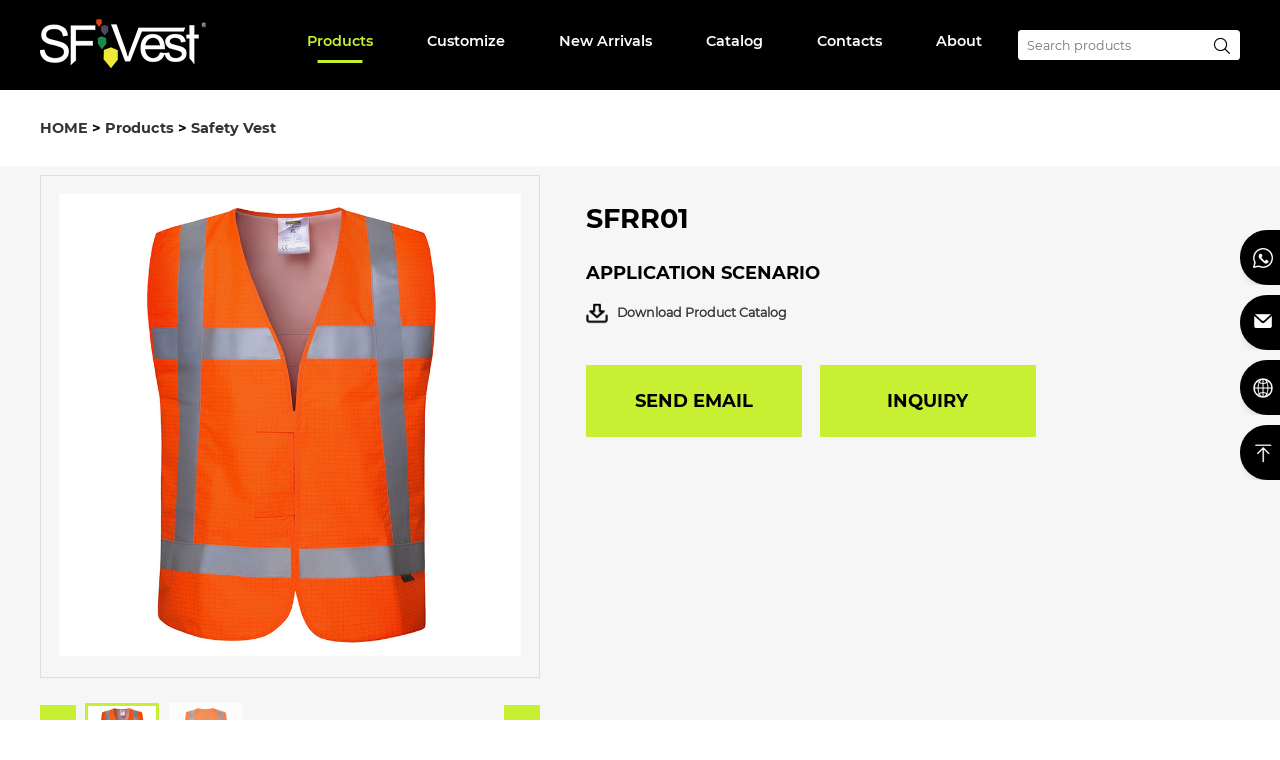

--- FILE ---
content_type: text/html; charset=utf-8
request_url: https://www.sfvest.com/safety-vest/360.html
body_size: 11513
content:
<!DOCTYPE html>
<html lang="en">
<head>
<meta charset="UTF-8" />
<meta http-equiv="X-UA-Compatible" content="IE=edge" />
<meta name="viewport" content="width=device-width, initial-scale=1.0" />
<title>SFRR01</title>
<meta name="keywords" content="" />
<meta name="description" content="" />
<link rel="shortcut icon" href="/favicon.ico" />
  <link rel="stylesheet" href="/skin/utils/css/common.css?v=5" />
  <link rel="stylesheet" href="/skin/utils/css/animate.min.css" />
  <link rel="stylesheet" href="/skin/utils/css/swiper.min.css" />
  <link rel="stylesheet" href="/skin/css/style.css?v=5" />
  <link rel="stylesheet" href="/skin/css/media.css?v=5" />
<!-- Google tag (gtag.js) -->
<script async src="https://www.googletagmanager.com/gtag/js?id=G-D363KYNJJ5"></script>
<script>
  window.dataLayer = window.dataLayer || [];
  function gtag(){dataLayer.push(arguments);}
  gtag('js', new Date());

  gtag('config', 'G-D363KYNJJ5');
</script>
<!-- Google  JSON-LD-Organization -->
<script type="application/ld+json">
    {
      "@context": "https://schema.org",
      "@type": "Organization",
      "image": "https://www.sfvest.com/uploads/about/sfvest.webp",
      "url": "https://www.sfvest.com/",
      "sameAs": ["https://www.facebook.com/ShunFaSafety/", "https://www.linkedin.com/company/sfvest/", "https://www.youtube.com/@SFVEST-SafetyApparelSupplier", "https://www.pinterest.jp/Sfvest1/"],
      "logo": "https://www.sfvest.com/uploads/about/logo.png",
      "name": "SFVEST",
      "alternateName":"Shunfa Safety",
      "legalName":"Zhejiang Shunfa Safety Technology Co., Ltd",
      "description": "SFVEST is one of the leading manufacturers of reflective clothing in the world.",
      "email": "support@sfvest.com",
      "telephone": "+86 155 5794 6102",
      "address": {
        "@type": "PostalAddress",
        "streetAddress": "No.81 Kaifa Avenue, Wuyi County",
        "addressLocality": "Jinhua",
        "addressCountry": "CN",
        "addressRegion": "Zhejiang",
        "postalCode": "321200"
      },
       "contactPoint": {
        "@type": "ContactPoint",
        "telephone": "+86 155 5794 6102",
        "email": "support@sfvest.com"
}
    }
    </script>
    
    <!-- Google tag (gtag.js) -->
<script async src="https://www.googletagmanager.com/gtag/js?id=UA-125948073-1"></script>
<script>
  window.dataLayer = window.dataLayer || [];
  function gtag(){dataLayer.push(arguments);}
  gtag('js', new Date());

  gtag('config', 'UA-125948073-1');
</script>
<!-- Google  tag (gtag.js) sfvest  -->
<meta name="google-site-verification" content="WTexg1mfKiOCFrzOUKp5SrAm4ipE_HxK6W1zh0CmqHk" />
<!-- Google tag (gtag.js) sfvest-->
<script async src="https://www.googletagmanager.com/gtag/js?id=G-K5BHV3BTG9"></script>
<script>
  window.dataLayer = window.dataLayer || [];
  function gtag(){dataLayer.push(arguments);}
  gtag('js', new Date());

  gtag('config', 'G-K5BHV3BTG9');
</script>

<!-- Google tag (gtag.js) -->
<script async src="https://www.googletagmanager.com/gtag/js?id=AW-10941232843"></script>
<script>
  window.dataLayer = window.dataLayer || [];
  function gtag(){dataLayer.push(arguments);}
  gtag('js', new Date());

  gtag('config', 'AW-10941232843');
  gtag('config', 'AW-16493442849');
</script>

<!-- Google tag (gtag.js) -->
<script async src="https://www.googletagmanager.com/gtag/js?id=G-RCL9Q3KM5V"></script>
<script>
  window.dataLayer = window.dataLayer || [];
  function gtag(){dataLayer.push(arguments);}
  gtag('js', new Date());

  gtag('config', 'G-RCL9Q3KM5V');
</script>

<!-- 微软验证代码 -->
<script type="text/javascript">
    (function(c,l,a,r,i,t,y){
        c[a]=c[a]||function(){(c[a].q=c[a].q||[]).push(arguments)};
        t=l.createElement(r);t.async=1;t.src="https://www.clarity.ms/tag/"+i;
        y=l.getElementsByTagName(r)[0];y.parentNode.insertBefore(t,y);
    })(window, document, "clarity", "script", "uy5u1jqmdo");
</script>

<!-- Google  JSON-LD-FAQ -->
 <script type="application/ld+json">
    {
      "@context": "https://schema.org",
      "@type": "FAQPage",
      "mainEntity": [{
        "@type": "Question",
        "name": "Can you do OEM for me ?",
        "acceptedAnswer": {
          "@type": "Answer",
          "text": "Yes, we have strong manufacturing and R&D capacity, so we are competent to offer both OEM and ODM service, which can meet your unique needs ."
        }
      }, {
        "@type": "Question",
        "name": "What is your payment terms ?",
        "acceptedAnswer": {
          "@type": "Answer",
          "text": "We accept most payment methods, such as T/T, L/C, D/P D/A, MoneyGram, Credit Card, PayPal, Western Union, Cash, Escrow,etc."
        }
      },
{
        "@type": "Question",
        "name": "Wonder if you accept small orders ?",
        "acceptedAnswer": {
          "@type": "Answer",
          "text": "Yes, we do accept small order. The MOQ is 1000 pieces. If you want small orders please contact us sales@sfvest.com."
        }
      },
{
        "@type": "Question",
        "name": "Can you send products to my country ?",
        "acceptedAnswer": {
          "@type": "Answer",
          "text": "Of course, we can. As long as you give information about your country or region, we can provide door-to-door service."
        }
      },
{
        "@type": "Question",
        "name": "When can I get the quotation ?",
        "acceptedAnswer": {
          "@type": "Answer",
          "text": "We will try our best to send out the quotation within 24 hours once you have sent us emails, Email: sales@sfvest.com"
        }
      },
{
        "@type": "Question",
        "name": "How can I place the order ?",
        "acceptedAnswer": {
          "@type": "Answer",
          "text": "Please check the web page of contact us , and fill in the Inquiry form or send emails to sales@sfvest.com. To have direct talks, you can call us or communicate through WhatsApp or Wechat."
        }
      }
]
    }
    </script>
<link rel="stylesheet" href="/skin/utils/css/swiper.min.css" />
</head>
<style>
.down{margin:.6rem 0 1.5rem 0;}
.down a{color:#333;font-weight:bold}
.down a:hover{color:#000;text-decoration:underline}
.down img{width:2.5rem;margin-right:1rem;}
</style>
<body>
 <div class="header ">
    <div class="d1 show-d">
      <div class="wp">
        <div class="flex-cb">
          <div class="logo">
            <a href="https://www.sfvest.com">
              <img src="/uploads/allimg/20240229/1-2402291Q24BJ.png" alt="SFVEST">
            </a>
          </div>
          <div class="hdr flex-ac">
            <div class="nav">
              <ul class="flex-ac f16 msb">
                <!--<li><a href="https://www.sfvest.com" class="v1">HOME</a></li>-->
                <li class="s2 cur"><a href="/products/" class="v1">Products</a>
                  <div class="v2">
                    <div class="wp">
                      <ul class="flex-w">
                        <li class="x20">
                          <div class="dt"><a href="/safety-vest/" >Safety Vest</a></div>
                          <div class="dl">
                            <div class="dd"><a href="/EN-ISO-204712013A12016/" >EN ISO 20471:2013+A1:2016</a></div>
                            <div class="dd"><a href="/ANSI-ISEA107-2020/" >ANSI/ISEA107-2020</a></div>
                            <div class="dd"><a href="/CSAZ96-15/" >CSAZ96-15</a></div>
                            <div class="dd"><a href="/AS-NZS-190642010-460212011/" >AS/NZS 1906.4:2010 & 4602.1:2011</a></div>
                          </div>
                        </li>
                        <li class="x20">
                          <div class="dt"><a href="/safety-t-shirt/" >Safety T-shirt</a></div>
                          <div class="dl">
                            <div class="dd"><a href="/EN-ISO-204712013A12016-T-shirt/" > EN ISO 20471:2013+A1:2016</a></div>
                            <div class="dd"><a href="/ANSI-ISEA107-2020-T-shirt/" > ANSI/ISEA107-2020</a></div>
                            <div class="dd"><a href="/CSAZ96-15-T-shirt/" >CSAZ96-15</a></div>
                            <div class="dd"><a href="/AS-NZS-190642010-460212011-T-shirt/" >AS/NZS 1906.4:2010 & 4602.1:2011</a></div>
                          </div>
                        </li>
                        <li class="x20">
                          <div class="dt"><a href="/safety-sweatshirt/" >Safety Sweatshirt</a></div>
                          <div class="dl">
                            <div class="dd"><a href="/EN-ISO-204712013A12016-sweatshirt/" >EN ISO 20471:2013+A1:2016</a></div>
                            <div class="dd"><a href="/ANSI-ISEA107-2020-sweatshirt/" >ANSI/ISEA107-2020</a></div>
                            <div class="dd"><a href="/CSAZ96-15-sweatshirt/" >CSAZ96-15</a></div>
                          </div>
                        </li>
                        <li class="x20">
                          <div class="dt"><a href="/safety-jacket/" >Safety Jacket</a></div>
                          <div class="dl">
                            <div class="dd"><a href="/EN-ISO-204712013A12016-jacket/" >EN ISO 20471:2013+A1:2016</a></div>
                            <div class="dd"><a href="/ANSI-ISEA107-2020-jacket/" >ANSI/ISEA107-2020</a></div>
                            <div class="dd"><a href="/CSAZ96-15-jacket/" >CSAZ96-15</a></div>
                          </div>
                        </li>
                        <li class="x20">
                          <div class="dt"><a href="/safety-pants/" >Safety Pants</a></div>
                          <div class="dl">
                            <div class="dd"><a href="/EN-ISO-204712013A12016-pants/" >EN ISO 20471:2013+A1:2016</a></div>
                            <div class="dd"><a href="/ANSI-ISEA107-2020-pants/" >ANSI/ISEA107-2020</a></div>
                            <div class="dd"><a href="/EN-17353-2020-pants/" >EN 17353:2020</a></div>
                          </div>
                        </li>
                        <li class="x20">
                          <div class="dt"><a href="/safety-shirt/" >Safety Shirt</a></div>
                        </li>
                        <li class="x20">
                          <div class="dt"><a href="/safety-rainwear/" >Safety Rainwear</a></div>
                        </li>
                        <li class="x20">
                          <div class="dt"><a href="/safety-coveralls-overalls/" >Safety Coveralls & Overalls</a></div>
                        </li>
                        <li class="x20">
                          <div class="dt"><a href="/children/" >Children</a></div>
                        </li>
                        <li class="x20">
                          <div class="dt"><a href="/safety-accessories/" >Safety Accessories</a></div>
                        </li>
                        <li class="x20">
                          <div class="dt"><a href="/fr-ul/" style="color:red">FR UL</a></div>
                        </li>
                        <li class="x20">
                          <div class="dt"><a href="/chainsaw/" >Chainsaw</a></div>
                        </li>
                      </ul>
                    </div>
                  </div>
				</li>
                <li class=""><a href="/customize/" class="v1">Customize</a>
                </li>
                <li class=""><a href="https://www.sfvest.com/new-products" class="v1">New Arrivals</a>
                </li>
                <li class=""><a href="/catalog/" class="v1">Catalog</a>
                </li>
                <li class=""><a href="/contacts/" class="v1">Contacts</a>
                </li>
                <li class=""><a href="https://www.sfvest.com/company-profile/" class="v1">About</a>
                  <ul class="v2">
                    <li><a href="/company-profile/"  >Company Profile</a></li>
                    <li><a href="/corporate-culture/"  >Corporate Culture</a></li>
                    <li><a href="/locations/"  >Locations</a></li>
                    <li><a href="/honor/"  >Honor</a></li>
                    <li><a href="https://www.style3d.com/r/qngy64c2e69e?"  target="_blank">3D VR</a></li>
                  </ul>
                </li>
              </ul>
            </div>
            <div class="search">
              <form  action="/search.html"
              onsubmit="return searchForm();"
              method="get" class="flex-cb">
                <input type="text"  name="keywords" placeholder="Search products">
                <button><i class="iconfont icon-search"></i></button>
              </form>
             </div>
          </div>
        </div>
      </div>
    </div>
    <div class="d2 show-m">
      <!-- 移动端头部s -->
      <div class="headerm flex-cb">
        <div class="logo flex-ac">
          <a href="https://www.sfvest.com"><img src="/uploads/allimg/20240229/1-2402291Q24BJ.png" alt="SFVEST" /></a>
        </div>
        <a href="javascript:;" class="navbtnm">
          <i class="iconfont icon-caidan"></i>
        </a>
      </div>
      <div class="big-nav">
        <div class="scroll">
          <ul>
            <li>
              <h2><a href="https://www.sfvest.com">HOME</a></h2>
            </li>
 
            <li>
              <h2 class="v1 s1"><a href="/products/">Products</a></h2>
              <div class="list">
                <h3>
				
				<div class="link  v1"><a  href="/safety-vest/" >Safety Vest</a></div>
                  <div class="dl">
                            <div class="dd"><a href="/EN-ISO-204712013A12016/" >EN ISO 20471:2013+A1:2016</a></div>
                            <div class="dd"><a href="/ANSI-ISEA107-2020/" >ANSI/ISEA107-2020</a></div>
                            <div class="dd"><a href="/CSAZ96-15/" >CSAZ96-15</a></div>
                            <div class="dd"><a href="/AS-NZS-190642010-460212011/" >AS/NZS 1906.4:2010 & 4602.1:2011</a></div>
                  </div>
                </h3>
                <h3>
				
				<div class="link  v1"><a  href="/safety-t-shirt/" >Safety T-shirt</a></div>
                  <div class="dl">
                            <div class="dd"><a href="/EN-ISO-204712013A12016-T-shirt/" > EN ISO 20471:2013+A1:2016</a></div>
                            <div class="dd"><a href="/ANSI-ISEA107-2020-T-shirt/" > ANSI/ISEA107-2020</a></div>
                            <div class="dd"><a href="/CSAZ96-15-T-shirt/" >CSAZ96-15</a></div>
                            <div class="dd"><a href="/AS-NZS-190642010-460212011-T-shirt/" >AS/NZS 1906.4:2010 & 4602.1:2011</a></div>
                  </div>
                </h3>
                <h3>
				
				<div class="link  v1"><a  href="/safety-sweatshirt/" >Safety Sweatshirt</a></div>
                  <div class="dl">
                            <div class="dd"><a href="/EN-ISO-204712013A12016-sweatshirt/" >EN ISO 20471:2013+A1:2016</a></div>
                            <div class="dd"><a href="/ANSI-ISEA107-2020-sweatshirt/" >ANSI/ISEA107-2020</a></div>
                            <div class="dd"><a href="/CSAZ96-15-sweatshirt/" >CSAZ96-15</a></div>
                  </div>
                </h3>
                <h3>
				
				<div class="link  v1"><a  href="/safety-jacket/" >Safety Jacket</a></div>
                  <div class="dl">
                            <div class="dd"><a href="/EN-ISO-204712013A12016-jacket/" >EN ISO 20471:2013+A1:2016</a></div>
                            <div class="dd"><a href="/ANSI-ISEA107-2020-jacket/" >ANSI/ISEA107-2020</a></div>
                            <div class="dd"><a href="/CSAZ96-15-jacket/" >CSAZ96-15</a></div>
                  </div>
                </h3>
                <h3>
				
				<div class="link  v1"><a  href="/safety-pants/" >Safety Pants</a></div>
                  <div class="dl">
                            <div class="dd"><a href="/EN-ISO-204712013A12016-pants/" >EN ISO 20471:2013+A1:2016</a></div>
                            <div class="dd"><a href="/ANSI-ISEA107-2020-pants/" >ANSI/ISEA107-2020</a></div>
                            <div class="dd"><a href="/EN-17353-2020-pants/" >EN 17353:2020</a></div>
                  </div>
                </h3>
                <h3>
				
				<div class="link  "><a  href="/safety-shirt/" >Safety Shirt</a></div>
                </h3>
                <h3>
				
				<div class="link  "><a  href="/safety-rainwear/" >Safety Rainwear</a></div>
                </h3>
                <h3>
				
				<div class="link  "><a  href="/safety-coveralls-overalls/" >Safety Coveralls & Overalls</a></div>
                </h3>
                <h3>
				
				<div class="link  "><a  href="/children/" >Children</a></div>
                </h3>
                <h3>
				
				<div class="link  "><a  href="/safety-accessories/" >Safety Accessories</a></div>
                </h3>
                <h3>
				
				<div class="link  "><a  href="/fr-ul/" style="color:red">FR UL</a></div>
                </h3>
                <h3>
				
				<div class="link  "><a  href="/chainsaw/" >Chainsaw</a></div>
                </h3>
              </div>
            </li>
 
            <li>
              <h2 class="v1 "><a href="/customize/">Customize</a></h2>
            </li>
 
            <li>
              <h2 class="v1 "><a href="https://www.sfvest.com/new-products">New Arrivals</a></h2>
            </li>
 
            <li>
              <h2 class="v1 "><a href="/catalog/">Catalog</a></h2>
            </li>
 
            <li>
              <h2 class="v1 "><a href="/contacts/">Contacts</a></h2>
            </li>
 
            <li>
              <h2 class="v1 s1"><a href="https://www.sfvest.com/company-profile/">About</a></h2>
              <div class="list">
                <h3>
				
				<div class="link  "><a  href="/company-profile/" >Company Profile</a></div>
                </h3>
                <h3>
				
				<div class="link  v1"><a  href="/corporate-culture/" >Corporate Culture</a></div>
                  <div class="dl">
                            <div class="dd"><a href="/corporate-culture146/" >Corporate Culture</a></div>
                            <div class="dd"><a href="/our-brand/" >OUR BRAND</a></div>
                            <div class="dd"><a href="https://www.sfvest.com/news/" >CORPORCTTE SOCIAL RESPONSIBITY</a></div>
                  </div>
                </h3>
                <h3>
				
				<div class="link  "><a  href="/locations/" >Locations</a></div>
                </h3>
                <h3>
				
				<div class="link  "><a  href="/honor/" >Honor</a></div>
                </h3>
                <h3>
				
				<div class="link  "><a  href="https://www.style3d.com/r/qngy64c2e69e?" target="_blank">3D VR</a></div>
                </h3>
              </div>
            </li>
 
            <li>
              <h2 class="v1 s1"><a href="https://www.sfvest.com/news/">Media</a></h2>
              <div class="list">
                <h3>
				
				<div class="link  "><a  href="/news/" >News</a></div>
                </h3>
                <h3>
				
				<div class="link  "><a  href="/videos/" >Video</a></div>
                </h3>
                <h3>
				
				<div class="link  "><a  href="/exhibition/" >Exhibition</a></div>
                </h3>
                <h3>
				
				<div class="link  "><a  href="/blogs/" >Blogs</a></div>
                </h3>
              </div>
            </li>
          </ul>
          <div class="search">
              <form  action="/search.html"
              onsubmit="return searchForm();"
              method="get" class="flex flex-bet">
                <input type="text"  name="keywords" placeholder="Search products">
                <button><i class="iconfont icon-search"></i></button>
              </form>
          </div>
        </div>
      </div>
    </div>
  </div>
<div class="tkg" ></div>
<!-- <div class="inner-slide">
	<img src="/skin/img/banner_product.jpg" alt="Products" width="100%">
	<div class="typecat mbk wow zoomIn f70">Safety Vest</div>
</div>
 -->
<div class="crumbs mb f16">
               <div class="wp"> <a href='/' class=''>HOME</a> &gt; <a href='/products/' class=''>Products</a> &gt; <a href='/safety-vest/'>Safety Vest</a></div>
</div>                                                                                                                                                                                                                                                                                                                                                                                                                                                                         
    <div class="main product">
        <div class="wp">
            <div class="pro1 grid">
                <div class="xm5">
                    <!--产品大图组图-->
                    <div class="pro-pic list-pic mt30 wow fadeInUp" data-wow-delay="0.2s" data-wow-offset="20">

                        <div class="slides1">
                            <div class="swiper-container gallery-top">
                                <div class="swiper-wrapper">
                                    <div class="swiper-slide">
                                        <a data-fancybox="gallery" href="/uploads/products/vest/SFRR01/SFRR01-1.jpg">
                                            <img src="/uploads/products/vest/SFRR01/SFRR01-1.jpg"  alt="SFRR01" width="100%"/>
                                        </a>
                                    </div>
                                    <div class="swiper-slide">
                                        <a data-fancybox="gallery" href="/uploads/products/vest/SFRR01/SFRR01-2.jpg">
                                            <img src="/uploads/products/vest/SFRR01/SFRR01-2.jpg"  alt="SFRR01" width="100%"/>
                                        </a>
                                    </div>
                                </div>
                            </div>
                        </div>
                        <div class="slides2 flex-cb" style="margin-top:25px">
                            <div class="btn prev"><i></i></div>
							<div class="slides flex-a ovh">
                            <div class="swiper-container gallery-thumbs">
                                <div class="swiper-wrapper">
                                    <div class="swiper-slide">
                                        <img src="/uploads/products/vest/SFRR01/SFRR01-1.jpg"  alt="SFRR01" width="100%"/>
                                    </div>
                                    <div class="swiper-slide">
                                        <img src="/uploads/products/vest/SFRR01/SFRR01-2.jpg"  alt="SFRR01" width="100%"/>
                                    </div>
                                </div>
							</div>
                            </div>
                            <div class="btn next"><i></i></div>
                        </div>

                    </div>
                </div>
                <div class="xm7">
                    <div class="info">
                        <h1 class="pro-tit f30 mb">SFRR01</h1>
                        <div class="pro-attr mm f16">
                        </div>
                        <div class="att2">
                            <div class="tit f20 mb">APPLICATION SCENARIO</div>
							<div class="down"><a href="/catalog/" class="flex-ac">
							<img src="/skin/img/icon_xz.png"/>
							Download Product Catalog</a></div>
                            <div class="tags mb flex-ac grid">
<!---->

                            </div>
                        </div>
                        <div class="btns flex-ac f20 mb">
                            <a href="mailto:support@sfvest.com">SEND EMAIL</a>
                            <a href="javascript:;" class="ly">INQUIRY</a>
                        </div>
                    </div>
                </div>
            </div>
            <div class="pro2 wow fadeInUp" data-wow-delay=".2s">
                <div class="pro-type nop flex-ac">
                    <span class="flex-cc mb f30 upp">Product Description</span>
                </div>
                <div class="detail1 f16">
					                </div>
            </div>


            <div class="pro2 wow fadeInUp" data-wow-delay=".3s">
                <div class="pro-type flex-ac">
                    <span class="flex-cc mb f30 upp">Certificate</span>
                </div>
                <div class="slides">
                    <div class="swiper-container">
                        <div class="swiper-wrapper">
                            <div class="swiper-slide">
								  <a href="/honor/">
								  <div class="item flex-cc">
								  <img src="/uploads/allimg/20240229/1-240229204Q3932.png"  alt=""/>
								  </div>
								  </a>
						</div>
                            <div class="swiper-slide">
								  <a href="/honor/">
								  <div class="item flex-cc">
								  <img src="/uploads/allimg/20240229/1-240229204Q3419.png"  alt=""/>
								  </div>
								  </a>
						</div>
                            <div class="swiper-slide">
								  <a href="/honor/">
								  <div class="item flex-cc">
								  <img src="/uploads/allimg/20240229/1-240229204Q3922.png"  alt=""/>
								  </div>
								  </a>
						</div>
                            <div class="swiper-slide">
								  <a href="/honor/">
								  <div class="item flex-cc">
								  <img src="/uploads/allimg/20240229/1-240229204Q3G5.png"  alt=""/>
								  </div>
								  </a>
						</div>
                            <div class="swiper-slide">
								  <a href="/honor/">
								  <div class="item flex-cc">
								  <img src="/uploads/allimg/20240229/1-240229204Q3H0.png"  alt=""/>
								  </div>
								  </a>
						</div>
                            <div class="swiper-slide">
								  <a href="/honor/">
								  <div class="item flex-cc">
								  <img src="/uploads/allimg/20240229/1-240229204Q3L9.png"  alt=""/>
								  </div>
								  </a>
						</div>
 
                        </div>
                    </div>
                </div>
            </div>

            <div class="pro3 wow fadeInUp" data-wow-delay=".4s">
                <div class="pro-type flex-ac">
                    <span class="flex-cc mb f30 upp">FAQ</span>
                </div>
                <div class="faqs wow fadeInUp" data-wow-delay=".5s">
                    <ul>
                        <li>
                            <div class="tit f20 mb">How can I place the order ?</div>
                            <div class="cont mm">
<p>Please check the web page of “contact us”, and fill in the Inquiry form or send emails to sales@sfvest.com. To have direct talks, you can call us or communicate through WhatsApp or Wechat.</p>                            </div>
                        </li>
                        <li>
                            <div class="tit f20 mb">What is your payment terms ?</div>
                            <div class="cont mm">
<p>We accept most payment methods, such as T/T, L/C, D/P D/A, MoneyGram, Credit Card, PayPal, Western Union, Cash, Escrow,etc.</p>                            </div>
                        </li>
                        <li>
                            <div class="tit f20 mb">Can you do OEM for me ?</div>
                            <div class="cont mm">
<p>Yes, we have strong manufacturing and R&amp;D capacity, so we are competent to offer both OEM and ODM service, which can meet your unique needs .</p>                            </div>
                        </li>
                        <li>
                            <div class="tit f20 mb">Can you send products to my country ?</div>
                            <div class="cont mm">
<p>Of course, we can. As long as you give information about your country or region, we can provide door-to-door service.</p>                            </div>
                        </li>
                        <li>
                            <div class="tit f20 mb">Wonder if you accept small orders ?</div>
                            <div class="cont mm">
<p>Yes, we do accept small order. The MOQ is 1000 pieces. If you want small orders please contact us sales@sfvest.com.</p>                            </div>
                        </li>
                        <li>
                            <div class="tit f20 mb">When can I get the quotation ?</div>
                            <div class="cont mm">
<p>We will try our best to send out the quotation within 24 hours once you have sent us emails, Email: sales@sfvest.com</p>                            </div>
                        </li>
                    </ul>
                </div>
            </div>
            <div class="pro4">
                <div class="pro-type flex-ac wow fadeInUp" data-wow-delay=".1s">
                    <span class="flex-cc mb f30 upp">ABOUT MESSAGE</span>
                </div>
                <div class="about-cont grid-b">
                    <div class="grid flex-ac">
                        <div class="xm6 flex-ac wow fadeInLeft" data-wow-delay=".1s">
                            <div class="item-pic">
                                <div class="bimg">
                                    <img src="/skin/img/gyt.webp" alt="Zhejiang Shunfa Safety Technology Co., Ltd">
                                </div>
                            </div>
                        </div>
                        <div class="xm6  wow fadeInRight" data-wow-delay=".2s">
                            <div class="info f16 mm">
<p>SFVEST is one of the leading manufacturers of reflective clothing in the world. It has advanced manufacturing facilities in China and Myanmar, which has been specializing in safety garments productions over 27+ years. SFVEST offers the latest generation of personal reflective clothing, including vests, T-shirts, jackets, sweatshirts, sports, rain gears, overalls, children safety clothing, helmets, etc. It is capable of meeting the varying requirements of customers.</p><p>Based on years of experience in serving customers from Europe, United States, Australia and other countries, SFVEST has the complete range of certifications to meet the requirements of different markets.</p><p>SFVEST has the industry&#39;s leading laboratory and the most comprehensive testing programs, and all products are designed and manufactured under a strictly accredited quality control system.</p><p>SFVEST is on the way to become the world&#39;s largest manufacturer of reflective apparel, with more than 40 production lines and the annual capacity of 20 million garments. Its product range covers all types of reflective apparel to meet the needs of various application scenarios.</p>                            </div>
                            
         <div class="btn1">
          <a href="/company-profile/" class="vs-btn mb f20 flex-cb" style="padding:0 1.5rem">More
            <img src="/skin/img/icon_arrow.png" alt="Black right arrow icon" class="i1">
            <img src="/skin/img/icon_arrow2.png" alt="White right arrow icon" class="i2">
          </a>
        </div>
                        </div>
                    </div>
                </div>
            </div>
            <div class="pro3 wow fadeInUp" data-wow-delay=".4s">
                <div class="pro-type flex-ac">
                    <span class="flex-cc mb f30 upp">RELATED PRODUCTS</span>
                </div>
                <div class="prolist grid-b">
                    <ul class="grid">
                        <li class="xm3 x6 wow fadeInUp" data-wow-delay=".1s">
                                <a href="/EN-ISO-204712013A12016/566.html">
                                    <div class="item">
                                        <div class="item-pic">
                                            <div class="bimg">
                                                <img src="/uploads/products/vest/SFV05/SFV05-1.webp" alt="ZF4000 - High Visibility Safety Vest">
                                            </div>
                                        </div>
                                        <div class="item-tit f16 mb">ZF4000 - High Visibility Safety Vest</div>
                                    </div>
                                </a>
                        </li>
                        <li class="xm3 x6 wow fadeInUp" data-wow-delay=".2s">
                                <a href="/ANSI-ISEA107-2020/SFU18.html">
                                    <div class="item">
                                        <div class="item-pic">
                                            <div class="bimg">
                                                <img src="/uploads/products/vest/SFU18/SFU18-m.webp" alt="SFU18 - High Visibility Safety Vest">
                                            </div>
                                        </div>
                                        <div class="item-tit f16 mb">SFU18 - High Visibility Safety Vest</div>
                                    </div>
                                </a>
                        </li>
                        <li class="xm3 x6 wow fadeInUp" data-wow-delay=".3s">
                                <a href="/ANSI-ISEA107-2020/SFU28.html">
                                    <div class="item">
                                        <div class="item-pic">
                                            <div class="bimg">
                                                <img src="/uploads/products/vest/SFU28/SFU28-m.webp" alt="SFU28 - High Visibility Large Pockets Vest">
                                            </div>
                                        </div>
                                        <div class="item-tit f16 mb">SFU28 - High Visibility Large Pockets Vest</div>
                                    </div>
                                </a>
                        </li>
                        <li class="xm3 x6 wow fadeInUp" data-wow-delay=".4s">
                                <a href="/AS-NZS-190642010-460212011/SFAA01-safety-vest.html">
                                    <div class="item">
                                        <div class="item-pic">
                                            <div class="bimg">
                                                <img src="/uploads/products/vest/SFAA01/SFAA01-1.webp" alt="SFAA01 Reflective High Visibility Yellow Safety Workwear Vest">
                                            </div>
                                        </div>
                                        <div class="item-tit f16 mb">SFAA01 Reflective High Visibility Yellow Safety Workwear Vest</div>
                                    </div>
                                </a>
                        </li>
                        <li class="xm3 x6 wow fadeInUp" data-wow-delay=".5s">
                                <a href="/AS-NZS-190642010-460212011/SFAA02-safety-vest.html">
                                    <div class="item">
                                        <div class="item-pic">
                                            <div class="bimg">
                                                <img src="/uploads/products/vest/SFAA02/SFAA02-1.webp" alt="SFAA02 Two Tone Traffic High Visibility Reflective Vest Safety Vest">
                                            </div>
                                        </div>
                                        <div class="item-tit f16 mb">SFAA02 Two Tone Traffic High Visibility Reflective Vest Safety Vest</div>
                                    </div>
                                </a>
                        </li>
                        <li class="xm3 x6 wow fadeInUp" data-wow-delay=".6s">
                                <a href="/AS-NZS-190642010-460212011/SFAA03-safety-vest.html">
                                    <div class="item">
                                        <div class="item-pic">
                                            <div class="bimg">
                                                <img src="/uploads/products/vest/SFAA03/SFAA03-1.jpg" alt="SFAA03 High Visibility Reflective Safety Wear Mesh Fabric Hi Vis Vest">
                                            </div>
                                        </div>
                                        <div class="item-tit f16 mb">SFAA03 High Visibility Reflective Safety Wear Mesh Fabric Hi Vis Vest</div>
                                    </div>
                                </a>
                        </li>
                    </ul>
                </div>
            </div>
        </div>
    </div>
      <!-- footer -->
  <div class="footer">
    <div class="wp">
      <div class="ft1 f16 p60 flex-b mgrid">
        <div class="dd">
          <div class="footer-logo">
            <img src="/uploads/allimg/20240229/1-2402291Q24BJ.png" alt="SFVEST">
          </div>
          <div class="contact">
            <ul>
              <li class="flex">
                <div class="label">Tel:</div>
                <div class="info"><a href="tel:+86 155 5794 6102">+86 155 5794 6102</a></div>
              </li>
              <li class="flex">
                <div class="label">E-mail:</div>
                <div class="info"><a href="mailto:support@sfvest.com">support@sfvest.com</a></div>
              </li>
              <li class="flex">
                <div class="label">Address:</div>
                <div class="info">No.81 Kaifa Avenue, Wuyi County, Jinhua City, Zhejiang Province, 321200, PR. China</div>
              </li>
            </ul>
          </div>
          <div class="share"><a href="https://www.facebook.com/ShunFaSafety/" target="_blank">
<img src="/uploads/home/facebook.png" alt="White Facebook icon" title="Facebook">&nbsp;
</a> 
<a href="https://www.youtube.com/channel/UCYOmf5Pc3BcAuk69r28919Q" target="_blank">
<img src="/uploads/home/youtube.png" alt="White Youtube icon" title="Youtube">
</a> &nbsp;
<a href="https://www.pinterest.com/sfvest1/" target="_blank">
<img src="/uploads/home/pinterest.png" alt="White Pinterest icon" title="Pinterest">
</a> &nbsp;
<a href="#" target="_blank">
<img src="/uploads/home/instagram.png" alt="White Instagram icon" title="Instagram">
</a></div>
        </div>
		<div class="dd show-d">
          <div class="ft1-tit">Information</div>
          <ul class="meb subcat">
			<li><a href="/company-profile/">About Us</a></li>
			<li><a href="/enterprise-exhibitions/">Factory</a></li>
			<li><a href="/news/">News & Blogs</a></li>
			<li><a href="/videos/">Video</a></li>
			<li><a href="/exhibition/">Exhibition</a></li>
			<li><a href="/faqs/">FAQ</a></li>
			<li><a href="/quality-control/">Qualty Control</a></li>
			<li><a href="/our-service/">Our Service</a></li>
          </ul>
        </div>
        <div class="dd show-d">
          <div class="ft1-tit">Products</div>
          <ul class="meb subcat">
					<li><a href="/safety-vest/">Safety Vest</a> </li>
					<li><a href="/safety-t-shirt/">Safety T-shirt</a> </li>
					<li><a href="/safety-sweatshirt/">Safety Sweatshirt</a> </li>
					<li><a href="/safety-jacket/">Safety Jacket</a> </li>
					<li><a href="/safety-pants/">Safety Pants</a> </li>
					<li><a href="/safety-shirt/">Safety Shirt</a> </li>
					<li><a href="/safety-rainwear/">Safety Rainwear</a> </li>
					<li><a href="/safety-coveralls-overalls/">Safety Coveralls &amp; Overalls</a> </li>
					<li><a href="/children/">Children</a> </li>
					<li><a href="/safety-accessories/">Safety Accessories</a> </li>
					<li><a href="/fr-ul/">FR UL</a> </li>
					<li><a href="/chainsaw/">Chainsaw</a> </li>
          </ul>
        </div>
        <div class="dd show-d">
          <div class="ft1-tit">Industry application</div>
          <ul class="meb subcat">
            <li><a href="/construction-safety-clothing/">Construction Safety Clothing</a></li>
            <li><a href="/road-safety-clothing/">Road Safety Clothing</a></li>
            <li><a href="/road-safety-clothing/">Railroad Safety Clothing</a></li>
            <li><a href="/logistics-safety-clothing/">Logistics Safety Clothing</a></li>
            <li><a href="/riding-outdoor-safety-clothing/">Riding Outdoor Safety Clothing</a></li>
          </ul>
        </div>
        <div class="dd msg">
          <div class="ft1-tit">Contact us</div>
          <form method="POST" enctype="multipart/form-data" action="/index.php?m=home&c=Lists&a=gbook_submit&lang=cn" onsubmit="return checkForm();">
              <input type="hidden"   name='attr_7' value="Safety Vest"> 
            <ul>
              <li>
                <input type="text" placeholder="Your Name"   id='attr_1' name='attr_1'>
              </li>
              <li>
                <input type="text" placeholder="Email Address"  id='attr_2' name='attr_2'>
              </li>
              <li>
                <input type="text" placeholder="Phone"  id='attr_3' name='attr_3'>
              </li>
              <li>
                <textarea type="text" placeholder="Contents"   id='attr_4' name='attr_4'></textarea>
              </li>
              <li>
                <button type="submit" class="flex-cc mb f24">SEND</button>
              </li>
            </ul>
			<input type="hidden" name="gourl" id="gourl_311efc0ab396db021a654c2ac6ae2967" value="https%3A%2F%2Fwww.sfvest.com%2Fsafety-vest%2F360.html" /><input type="hidden" name="typeid" value="32" /><input type="hidden" name="__token__311efc0ab396db021a654c2ac6ae2967" id="311efc0ab396db021a654c2ac6ae2967" value="" /><input type="hidden" name="form_type" value="0" /><script type="text/javascript">
    function submit311efc0ab396db021a654c2ac6ae2967(elements)
    {
        if (document.getElementById('gourl_311efc0ab396db021a654c2ac6ae2967')) {
            document.getElementById('gourl_311efc0ab396db021a654c2ac6ae2967').value = encodeURIComponent(window.location.href);
        }
        
        
        elements.submit();
    }

    function ey_fleshVerify_1769259611(id)
    {
        var token = id.replace(/verify_/g, '__token__');
        var src = "/index.php?m=api&c=Ajax&a=vertify&type=guestbook&lang=cn&token="+token;
        src += "&r="+ Math.floor(Math.random()*100);
        document.getElementById(id).src = src;
    }

    function f2ab55f1f3645bc0be0b6388c05d1b162()
    {
        var ajax = new XMLHttpRequest();
        ajax.open("post", "/index.php?m=api&c=Ajax&a=get_token", true);
        ajax.setRequestHeader("X-Requested-With","XMLHttpRequest");
        ajax.setRequestHeader("Content-type","application/x-www-form-urlencoded");
        ajax.send("name=__token__311efc0ab396db021a654c2ac6ae2967");
        ajax.onreadystatechange = function () {
            if (ajax.readyState==4 && ajax.status==200) {
                document.getElementById("311efc0ab396db021a654c2ac6ae2967").value = ajax.responseText;
                document.getElementById("gourl_311efc0ab396db021a654c2ac6ae2967").value = encodeURIComponent(window.location.href);
          　}
        } 
    }
    f2ab55f1f3645bc0be0b6388c05d1b162();
    function getNext1598839807(id,name,level) {
        var input = document.getElementById('attr_'+name);
        var first = document.getElementById('first_id_'+name);
        var second = document.getElementById('second_id_'+name);
        var third = document.getElementById('third_id_'+name);
        var findex ='', fvalue = '',sindex = '',svalue = '',tindex = '',tvalue = '',value='';

        if (level == 1){
            if (second) {
                second.style.display = 'none';
                second.innerHTML  = ''; 
            }
            if (third) {
                third.style.display = 'none';
                third.innerHTML  = '';
            }
            findex = first.selectedIndex;
            fvalue = first.options[findex].value;
            input.value = fvalue;
            value = fvalue;
        } else if (level == 2){
            if (third) {
                third.style.display = 'none';
                third.innerHTML  = '';
            }
            findex = first.selectedIndex;
            fvalue = first.options[findex].value;
            sindex = second.selectedIndex;
            svalue = second.options[sindex].value;
            if (svalue) {
                input.value = fvalue+','+svalue;
                value = svalue;
            }else{
                input.value = fvalue;
            }
        } else if (level == 3){
            findex = first.selectedIndex;
            fvalue = first.options[findex].value;
            sindex = second.selectedIndex;
            svalue = second.options[sindex].value;
            tindex = third.selectedIndex;
            tvalue = third.options[tindex].value;
            if (tvalue) {
                input.value = fvalue+','+svalue+','+tvalue;
                value = tvalue;
            }else{
                input.value = fvalue+','+svalue;
            }
        } 
        if (value) {
            if(document.getElementById(id))
            {
                document.getElementById(id).options.add(new Option('请选择','')); 
                var ajax = new XMLHttpRequest();
                //步骤二:设置请求的url参数,参数一是请求的类型,参数二是请求的url,可以带参数,动态的传递参数starName到服务端
                ajax.open("post", "/index.php?m=api&c=Ajax&a=get_region", true);
                // 给头部添加ajax信息
                ajax.setRequestHeader("X-Requested-With","XMLHttpRequest");
                // 如果需要像 HTML 表单那样 POST 数据，请使用 setRequestHeader() 来添加 HTTP 头。然后在 send() 方法中规定您希望发送的数据：
                ajax.setRequestHeader("Content-type","application/x-www-form-urlencoded");
                //步骤三:发送请求+数据
                ajax.send("pid="+value);
                //步骤四:注册事件 onreadystatechange 状态改变就会调用
                ajax.onreadystatechange = function () {
                    //步骤五 如果能够进到这个判断 说明 数据 完美的回来了,并且请求的页面是存在的
                    if (ajax.readyState==4 && ajax.status==200) {
                        var data = JSON.parse(ajax.responseText).data;
                        if (data) {
                            data.forEach(function(item) {
                                document.getElementById(id).options.add(new Option(item.name,item.id)); 
                                document.getElementById(id).style.display = "block";
                            });
                        }
                  　}
                }
            }
        }
    }
</script>          </form>
<script type="text/javascript">
 function checkForm()
	{
	  if(document.getElementById('attr_2').value.length == 0)
	  {
		alert('Please enter Email Address');
		return false;
	  }
	  if(document.getElementById('attr_3').value.length == 0)
	  {
		alert('Please enter Phone');
		return false;
	  }
	  
	  return true;
	}
  </script>
        </div>
      </div>
      <div class="copyright flex-cc">Copyright © Zhejiang Shunfa Safety Technology Co., Ltd rights reserved.</div>
    </div>
  </div>

    <div class="kefu">
      <ul>
        <li>
          <a href="https://wa.me/8615557946102" rel="noopener noreferrer" target="_blank">
            <div class="icon">
              <img src="/skin/img/icon_kf1.png" alt="" />
            </div>
            <div class="txt">WhatsApp</div>
          </a>
        </li>
        <li>
          <a href="mailto:support@sfvest.com">
            <div class="icon">
              <img src="/skin/img/icon_kf2.png" alt="" />
            </div>
            <div class="txt">Email</div>
          </a>
        </li>
        <li>
          <a href="/contacts/#inquiry">
            <div class="icon">
              <img src="/skin/img/icon_kf3.png" alt="" />
            </div>
            <div class="txt">Get Quote</div>
          </a>
        </li>
         <li>
          <a href="javascript:void(0);" onclick="window.scrollTo({top: 0, behavior: 'smooth'});">
            <div class="icon">
              <img src="/skin/img/icon_top.png" alt="" />
            </div>
            <div class="txt">Go Top</div>
          </a>
        </li>
      </ul>
    </div>

  <script src="/skin/utils/js/jquery.min.js"></script>
  <script src="/skin/utils/js/wow.min.js"></script>
  <script src="/skin/js/common.js"></script>

    
    <div class="laybox">
        <div class="wrap">
           
        <div class="custom4"> <a href="javascript:;" class="close">
                <i class="iconfont icon-close"></i>
            </a>
                <div class="cus-tit flex-cc f24 mbk">Get a Quick Inquiry</div>
                <div class="cus-desc ac mm f18">
                   Please fill in your requirements below and we will reply you as soon as possible
                </div>
   <form method="POST" enctype="multipart/form-data" action="/index.php?m=home&c=Lists&a=gbook_submit&lang=cn" onsubmit="return checkForm2();">
      <input type="hidden"   name='attr_7' value="SFRR01"> 
                <div class="form grid-s">
                    <ul class="grid">
                        <li class="xm6">
                            <div class="item">
                                <div class="label">Name<span>*</span></div>
                                <div class="intbox">
                                    <input type="text"  id='attr_01' name='attr_1'>
                                </div>
                            </div>
                        </li>
                        <li class="xm6">
                            <div class="item">
                                <div class="label">Email<span>*</span></div>
                                <div class="intbox">
                                    <input type="text"  id='attr_02' name='attr_2'> 
                                </div>
                            </div>
                        </li>
                        <li class="xm6">
                            <div class="item">
                                <div class="label">Phone</div>
                                <div class="intbox">
                                    <input type="text"  name='attr_3'>
                                </div>
                            </div>
                        </li>
                        <li class="xm6">
                            <div class="item">
                                <div class="label">WhatsApp</div>
                                <div class="intbox">
                                    <input type="text"   name='attr_5'>
                                </div>
                            </div>
                        </li>
                        <!--<li class="x12">-->
                        <!--    <div class="item">-->
                        <!--        <div class="label">etc</div>-->
                        <!--        <div class="intbox">-->
                        <!--            <input type="text"   name='attr_6'>-->
                        <!--        </div>-->
                        <!--    </div>-->
                        <!--</li>-->
                        <li class="x12">
                            <div class="item">
                                <div class="label">Request Details<span>*</span></div>
                                <div class="intbox">
                                    <textarea   rows="5" id='attr_04' name='attr_4'></textarea>
                                </div>
                            </div>
                        </li>
                    </ul>
                    <div class="tips f16 mm">Fields marked with(*)are required.Allother fields are optional.</div>
                    <div class="btn flex-cc">
                        <button class="flex-cc mb">Submit</button>
                    </div>
                    <input type="hidden" name="gourl" id="gourl_79ba058e17a3d9ed87138964f1f58257" value="https%3A%2F%2Fwww.sfvest.com%2Fsafety-vest%2F360.html" /><input type="hidden" name="typeid" value="32" /><input type="hidden" name="__token__79ba058e17a3d9ed87138964f1f58257" id="79ba058e17a3d9ed87138964f1f58257" value="" /><input type="hidden" name="form_type" value="0" /><script type="text/javascript">
    function submit79ba058e17a3d9ed87138964f1f58257(elements)
    {
        if (document.getElementById('gourl_79ba058e17a3d9ed87138964f1f58257')) {
            document.getElementById('gourl_79ba058e17a3d9ed87138964f1f58257').value = encodeURIComponent(window.location.href);
        }
        
        
        elements.submit();
    }

    function ey_fleshVerify_1769259611(id)
    {
        var token = id.replace(/verify_/g, '__token__');
        var src = "/index.php?m=api&c=Ajax&a=vertify&type=guestbook&lang=cn&token="+token;
        src += "&r="+ Math.floor(Math.random()*100);
        document.getElementById(id).src = src;
    }

    function f2ab55f1f3645bc0be0b6388c05d1b162()
    {
        var ajax = new XMLHttpRequest();
        ajax.open("post", "/index.php?m=api&c=Ajax&a=get_token", true);
        ajax.setRequestHeader("X-Requested-With","XMLHttpRequest");
        ajax.setRequestHeader("Content-type","application/x-www-form-urlencoded");
        ajax.send("name=__token__79ba058e17a3d9ed87138964f1f58257");
        ajax.onreadystatechange = function () {
            if (ajax.readyState==4 && ajax.status==200) {
                document.getElementById("79ba058e17a3d9ed87138964f1f58257").value = ajax.responseText;
                document.getElementById("gourl_79ba058e17a3d9ed87138964f1f58257").value = encodeURIComponent(window.location.href);
          　}
        } 
    }
    f2ab55f1f3645bc0be0b6388c05d1b162();
    function getNext1598839807(id,name,level) {
        var input = document.getElementById('attr_'+name);
        var first = document.getElementById('first_id_'+name);
        var second = document.getElementById('second_id_'+name);
        var third = document.getElementById('third_id_'+name);
        var findex ='', fvalue = '',sindex = '',svalue = '',tindex = '',tvalue = '',value='';

        if (level == 1){
            if (second) {
                second.style.display = 'none';
                second.innerHTML  = ''; 
            }
            if (third) {
                third.style.display = 'none';
                third.innerHTML  = '';
            }
            findex = first.selectedIndex;
            fvalue = first.options[findex].value;
            input.value = fvalue;
            value = fvalue;
        } else if (level == 2){
            if (third) {
                third.style.display = 'none';
                third.innerHTML  = '';
            }
            findex = first.selectedIndex;
            fvalue = first.options[findex].value;
            sindex = second.selectedIndex;
            svalue = second.options[sindex].value;
            if (svalue) {
                input.value = fvalue+','+svalue;
                value = svalue;
            }else{
                input.value = fvalue;
            }
        } else if (level == 3){
            findex = first.selectedIndex;
            fvalue = first.options[findex].value;
            sindex = second.selectedIndex;
            svalue = second.options[sindex].value;
            tindex = third.selectedIndex;
            tvalue = third.options[tindex].value;
            if (tvalue) {
                input.value = fvalue+','+svalue+','+tvalue;
                value = tvalue;
            }else{
                input.value = fvalue+','+svalue;
            }
        } 
        if (value) {
            if(document.getElementById(id))
            {
                document.getElementById(id).options.add(new Option('请选择','')); 
                var ajax = new XMLHttpRequest();
                //步骤二:设置请求的url参数,参数一是请求的类型,参数二是请求的url,可以带参数,动态的传递参数starName到服务端
                ajax.open("post", "/index.php?m=api&c=Ajax&a=get_region", true);
                // 给头部添加ajax信息
                ajax.setRequestHeader("X-Requested-With","XMLHttpRequest");
                // 如果需要像 HTML 表单那样 POST 数据，请使用 setRequestHeader() 来添加 HTTP 头。然后在 send() 方法中规定您希望发送的数据：
                ajax.setRequestHeader("Content-type","application/x-www-form-urlencoded");
                //步骤三:发送请求+数据
                ajax.send("pid="+value);
                //步骤四:注册事件 onreadystatechange 状态改变就会调用
                ajax.onreadystatechange = function () {
                    //步骤五 如果能够进到这个判断 说明 数据 完美的回来了,并且请求的页面是存在的
                    if (ajax.readyState==4 && ajax.status==200) {
                        var data = JSON.parse(ajax.responseText).data;
                        if (data) {
                            data.forEach(function(item) {
                                document.getElementById(id).options.add(new Option(item.name,item.id)); 
                                document.getElementById(id).style.display = "block";
                            });
                        }
                  　}
                }
            }
        }
    }
</script>                    </form>
            </div>
            </div>
    </div>
    <script src="/skin/utils/js/swiper.min.js"></script>
    <script>
        $(function () {
            $('.faqs li .tit').click(function () {
                $(this).parents('li').toggleClass('on')
                $(this).parents('li').find('.cont').slideToggle();
                $(this).parents('li').siblings('li').removeClass('on')
                $(this).parents('li').siblings('li').find('.cont').slideUp();
            })
        })

        var swiper1 = new Swiper('.pro2 .slides .swiper-container', {
            slidesPerView: 6,
            spaceBetween: 30,
            speed: 3500,
            freeMode: true,
            breakpoints: {
                1024: {
                    slidesPerView: 5,
                    spaceBetween: 20,
                },
                768: {
                    slidesPerView: 3,
                    spaceBetween: 20,
                },
            }
        });

        var galleryThumbs = new Swiper('.gallery-thumbs', {
            spaceBetween: 10,
            slidesPerView:5,
            breakpoints: {
                768: {
                    slidesPerView:3,
                    spaceBetween: 15,
                },
            },
           
            freeMode: false,
            loopedSlides: 5, //looped slides should be the same
            watchSlidesVisibility: true,
            watchSlidesProgress: true,
            navigation: {
                nextEl: '.next',
                prevEl: '.prev',
            },
            
        });
        var galleryTop = new Swiper('.gallery-top', {
            spaceBetween: 10,
            loop: true,
            loopedSlides: 5, //looped slides should be the same
            navigation: {
                nextEl: '.next',
                prevEl: '.prev',
            },
            thumbs: {
                swiper: galleryThumbs,
            },
        });


        $('.gallery-top img').each(function () {
            var $img = $(this); // 获取当前图片元素

            // 创建新的 <a> 元素，并设置相关属性
            var $anchor = $('<a>').attr({
                'href': $img.attr('src'),
                'data-fancybox': 'gallery'
            });

            // 将原始图片元素包裹在新的 <a> 元素内
            $img.wrap($anchor);
        });
        $('.tags a').click(function () {
            $(this).addClass('on').siblings().removeClass('on')
        })
        $('.ly').click(function () {
            $('.laybox').fadeIn();
        })
        $('.laybox .close').click(function () {
            $('.laybox').fadeOut();
        })
    </script>
    <script type="text/javascript">
 function checkForm2()
	{
	    if(document.getElementById('attr_01').value.length == 0)
	  {
		alert('Please enter Your Name');
		return false;
	  }
	  if(document.getElementById('attr_02').value.length == 0)
	  {
		alert('Please enter Email Address');
		return false;
	  }
	  if(document.getElementById('attr_04').value.length == 0)
	  {
		alert('Please enter Request Details');
		return false;
	  }
	  return true;
	}
  </script>
    <link href="/skin/css/jquery.fancybox.min.css" rel="stylesheet">
    <script src="/skin/js/jquery.fancybox.min.js"></script>
</body>
</html>

--- FILE ---
content_type: text/html;charset=utf-8
request_url: https://www.sfvest.com/index.php?m=api&c=Ajax&a=get_token
body_size: 16
content:
00972e5ce5046bbfe42765a9c10e2f33

--- FILE ---
content_type: text/html;charset=utf-8
request_url: https://www.sfvest.com/index.php?m=api&c=Ajax&a=get_token
body_size: 17
content:
df0b79593b1228f0c9ba8d0fbb04e53f

--- FILE ---
content_type: text/css
request_url: https://www.sfvest.com/skin/utils/css/common.css?v=5
body_size: 2519
content:
@charset "UTF-8";
@import url("./rem.css");
@import url("./lib.css");
@import url("../fonts/iconfont.css");
@import url("./transform.css");
@import url("./animate.min.css");
:root {
  --color: #c8f032;
  --color2: #A8D500;
}

.mainColor {
  color: var(--color2);
}

/* fonts */
@font-face {
  font-family: 'Montserrat-Black';
  src: url("../fonts/Montserrat-Black.ttf");
}

.mtb {
  font-family: 'Montserrat-Black';
}

@font-face {
  font-family: 'Montserrat-SemiBold';
  src: url("../fonts/Montserrat-SemiBold.ttf");
}

.msb {
  font-family: 'Montserrat-SemiBold';
}

@font-face {
  font-family: 'Montserrat-Bold';
  src: url("../fonts/Montserrat-Bold.ttf");
}

.mb {
  font-family: 'Montserrat-Bold';
}

@font-face {
  font-family: 'Montserrat-Black';
  src: url("../fonts/Montserrat-Black.ttf");
}

.mbk {
  font-family: 'Montserrat-Black';
}

@font-face {
  font-family: 'Montserrat-ExtraBold';
  src: url("../fonts/Montserrat-ExtraBold.ttf");
}

.meb {
  font-family: 'Montserrat-ExtraBold';
}

@font-face {
  font-family: 'Montserrat-Medium';
  src: url("../fonts/Montserrat-Medium.ttf");
}

.mm {
  font-family: 'Montserrat-Medium';
}

.radius,
.radius img {
  border-radius: 1rem;
}

.item-pic {
  overflow: hidden;
}

.bgt {
  background-position: center;
  background-size: cover;
  background-repeat: no-repeat;
}

.header {
  position: fixed;
  left: 0%;
  top: 0;
  background: #000;
  transition: all ease .3s;
  right: 0%;
  z-index: 22;
}

.header.header1 {
  background: transparent;
}

.header .d1 {
  transition: all 0.3s ease 0s;
  background: linear-gradient(rgba(0, 0, 0, 0.7), transparent);
}

.header .d1 .hdr .nav li {
  margin-left: 6rem;
  position: relative;
}

.header .d1 .hdr .nav li a {
  color: #fff;
}
.header .d1 .hdr .nav li .v1 {
  position: relative;
  padding-bottom: 1rem;
  height: 10rem;
  display: flex;
  align-items: center;
  justify-content: center;
}

.header .d1 .hdr .nav li .v1::after {
  content: "";
  width: 0;
  transition: all ease .3s;
  height: 0.3rem;
  position: absolute;
  bottom: 3rem;
  left: 50%;
  transform: translateX(-50%);
  background: #C8F032;
}

.header .d1 .hdr .nav li.on .v1, .header .d1 .hdr .nav li.cur .v1 {
  color: var(--color);
}

.header .d1 .hdr .nav li.on .v1::after, .header .d1 .hdr .nav li.cur .v1::after {
  width: 5rem;
}

.header .d1 .hdr .nav li .v2 {
  position: absolute;
  left: 0;
  opacity: 0;
  top: 80%;
  background: #191919;
  padding: 1rem 0;
  width: 25rem;
  visibility: hidden;
}

.header .d1 .hdr .nav li .v2 li {
  margin-left: 0;
  padding: 1.5rem;
}

.header .d1 .hdr .nav li .v2 li:hover {
  background: rgba(200, 240, 50, 0.8);
}

.header .d1 .hdr .nav li .v2.show {
  visibility: visible;
  opacity: 1;
  top: 90%;
  transition: opacity 0.2s ease-out 0s;
}

.header .d1 .hdr .nav li.s2 {
  position: unset;
}

.header .d1 .hdr .nav li.s2 .v2 {
  position: fixed;
  width: 100%;
  left: 0;
  z-index: -1;
  background: #191919;
  top: 0;
  padding-bottom: 3rem;
  padding-top: 9rem;
  visibility: hidden;
}

.header .d1 .hdr .nav li.s2 .v2 .dt {
  font-size: 2rem;
  font-weight: bold;
  font-family: 'Montserrat-Bold';
  margin: 1rem 0 2rem;
}

.header .d1 .hdr .nav li.s2 .v2 .dl .dd {
  margin: 1rem 0;
  font-family: 'Montserrat-Regular';
  font-size: 1.4rem;
}

.header .d1 .hdr .nav li.s2 .v2 li {
  padding: 0;
  margin: 1rem 0;
  background: none !important;
}

.header .d1 .hdr .nav li.s2 .v2 a:hover {
  color: var(--color);
}

.header .d1 .hdr .nav li.s2 .v2.show {
  background: #000;
  visibility: visible;
}

.header .d1 .hdr .search {
  margin-left: 4rem;
  max-width: 30rem;
  padding: 0 0.5rem 0 1rem;
  background: #fff;
  border-radius: 0.4rem;
}

.header .d1 .hdr .search form {
  height: 3.4rem;
}

.header .d1 .hdr .search form button {
  width: 3rem;
  background: none;
}

.header .d1 .hdr .search form button i {
  font-size: 2.2rem;
  vertical-align: middle;
}

.header .d1 .hdr .search form input {
  flex: 1;
  overflow: hidden;
}

.header .wp {
  height: 100%;
}

.header.fix {
  background: #000;
  box-shadow: 0 0 10px rgba(0, 0, 0, 0.15);
}

.footer {
  background: #191919;
  color: #fff;
}

.footer .footer-logo {
  margin-bottom: 3rem;
}

.footer .footer-logo img {
  max-width: 16.7rem;
}

.footer .dd {
  max-width: 25%;
}

.footer .dd .ft1-tit {
  color: #C8F032;
  margin-bottom: 2.5rem;
}

.footer .dd .subcat li {
  margin-bottom: 2rem;
}

.footer .dd .subcat li a {
  color: #fff;
}

.footer .dd .subcat li:hover a {
  color: var(--color);
}
.footer .dd:nth-child(1){max-width:23%}
.footer .dd.msg{max-width:18%}
.footer .dd.msg li {
  margin-bottom: 2rem;
}

.footer .dd.msg li input {
  height: 6rem;
  background: #fff;
  width:100%;
  padding: 0 2rem;
  font-family: 'Montserrat-Bold';
}
.footer .dd.msg li textarea {
  height:10rem;
  background: #fff;
  width:100%;
  padding:1rem 2rem;
  resize:none;
  font-family: 'Montserrat-Bold';
}
.footer .dd.msg li input::-webkit-input-placeholder,.footer .dd.msg li textarea::-webkit-input-placeholder{
  color: #4E4E4E;
  font-family: 'Montserrat-Bold';
}

.footer .dd.msg li button {
  height: 6rem;
  background: var(--color);
  padding: 0 2rem;
  color: #000;
  width: 100%;
}

.footer .dd.msg li button:hover {
  opacity: .88;
}

.footer .contact li {
  margin: 2rem 0;
  line-height: 2;
}
.footer .contact li a{
    color:#fff;
}
.footer .contact li a:hover{
    color:rgba(255,255,255,.8);
}
.footer .contact li .label {
  width: 7.5rem;
}

.footer .share {
  padding-top: 2rem;
}

.footer .share a {
  margin-right: 0.8rem;
}

.footer .share a:hover img {
  opacity: .88;
}

.footer .copyright {
  padding: 2.3rem 0;
  border-top: 1px solid rgba(255, 255, 255, 0.1);
}

@media (max-width: 980px) {
  /* 手机菜单 */
  .headerm {
    padding: 0 15px;
    position: relative;
  }
  .header .headerm .logo {
    padding: 9px 0;
  }
  .header .headerm .logo img {
    max-height: 35px;
  }
  .headerm .navbtnm {
    width: 24px;
    height: 22px;
    z-index: 1;
    text-align: center;
  }
  .header.fix .navbtnm i {
    color: #fff;
  }
  .headerm .navbtnm i {
    font-size: 26px;
    transition: 0.3s;
    color: #fff;
  }
  .navShow .header {
    background: #000;
  }
  .navShow .header .headerm .navbtnm i:before {
    content: "\e60e";
    font-size: 30px;
    color: #fff;
  }
  .navShow .big-nav {
    opacity: 1;
    visibility: visible;
    right: 0;
  }
  .big-nav {
    position: fixed;
    z-index: 49;
    top: 0;
    right: -100%;
    background-size: cover;
    opacity: 0;
    visibility: hidden;
    transition: 0.3s;
    height: auto;
    width: 100%;
    overflow-y: auto;
  }
  .big-nav .scroll {
    width: 100%;
    position: fixed;
    top: 55px;
    z-index: 22;
    background: #fff;
    padding-bottom: 15px;
    height: 100%;
  }
  .big-nav .scroll li {
    width: 100%;
    text-align: left;
    padding-top: 0;
    border-bottom: rgba(238, 238, 238, 0.8) solid 1px;
  }
  .big-nav .scroll li a {
    color: #333;
  }
  .big-nav .scroll li h2 {
    font-size: 15px;
    line-height: 50px;
    padding: 0 10px 0 15px;
    position: relative;
  }
  .big-nav .scroll li h2 a {
    display: block;
    font-weight: normal;
  }
  .big-nav .scroll li h2.s1:after {
    display: block;
    position: absolute;
    top: 0;
    right: 20px;
    font-size: 12px;
    font-family: "iconfont" !important;
    content: "\e65f";
    color: #999;
    transition: 0.3s;
  }
  .big-nav .scroll li h2.s1 a {
    width: calc(100% - 5rem);
  }
  .big-nav .scroll li .list {
    padding: 0 15px 10px 15px;
    display: none;
  }
  .big-nav .scroll li .list h3 {
    font-size: 14px;
    line-height: 38px;
    padding-left: 10px;
    margin: 0;
    font-weight: normal;
  }
  .big-nav .scroll li .list h3 a {
    display: block;
  }
  .big-nav .scroll li .list h3:nth-child(1) {
    border: 0;
  }
  .big-nav .scroll li .list h3 .v1 {
    position: relative;
  }
  .big-nav .scroll li .list h3 .v1:after {
    display: block;
    position: absolute;
    top: 0;
    right: 5px;
    font-size: 12px;
    font-weight: bold;
    font-family: "iconfont" !important;
    content: "\e65f";
    color: #999;
    transition: 0.3s;
  }
  .big-nav .scroll li .list h3 .v1 a {
    width: calc(100% - 5rem);
  }
  .big-nav .scroll li .list h3 .dl {
    display: none;
    padding-left: 15px;
    overflow-y: auto;
    max-height: 65vh;
    margin-right: 5px;
  }
  .big-nav .scroll li .list h3 .dl::-webkit-scrollbar {
    width: 3px;
    height: 3px;
  }
  .big-nav .scroll li .list h3.on .v1::after {
    transform: rotate(90deg);
    -webkit-transform: rotate(90deg);
    -moz-transform: rotate(90deg);
  }
  .big-nav .scroll li.on h2 a {
    color: #1c8b48;
  }
  .big-nav .scroll li.on h2.v1:after {
    transform: rotate(90deg);
    -webkit-transform: rotate(90deg);
    -moz-transform: rotate(90deg);
  }
  .search {
    padding: 10px 15px 0 10px;
    width: 100%;
  }
  .search form {
    border: 1px solid #eee;
    border-radius: 8px;
    height: 36px;
    margin-top: 15px;
    line-height: 36px;
    padding: 0 10px;
  }
  .search form input {
    background: none;
    height: 28px;
    flex: 1;
    line-height: 28px;
    margin-top: 3px;
  }
  .search form button {
    background: none;
    width: 35px;
    margin-top: 4px;
  }
  .search form button i {
    font-size: 22px;
    color: #666;
  }
  .footer .ft1{
      padding:15px 0 10px;
  }
  .footer .dd {
    max-width: 100%;
    width: 100%;
  }
  .footer .dd .contact {
    padding: 1rem 0 2rem;
  }
  .footer .dd .contact li {
    margin: 3px 0;
  }
  .footer .dd .contact li .info {
    margin-left: 5px;
  }
  .footer .dd .contact li .info br {
    display: none;
  }
  .footer .dd.msg {
    margin-top: 3rem;
  }
  .footer .dd.msg input,.footer .dd.msg button {
    width: 100%;
    height:5rem!important;
  }
    .footer .footer-logo{
        margin-bottom:2rem;
    }
  .footer .footer-logo img{
      max-height:35px;
  }
  .footer .copyright{
      padding:2rem 0 0 0;
  }
  .footer .dd{
      max-width:100%!important;
  }
}


--- FILE ---
content_type: text/css
request_url: https://www.sfvest.com/skin/css/style.css?v=5
body_size: 6603
content:
.slide {
  width: 100%;
  height: 100vh;
  z-index: 1;
  position: relative;
}

.slide video {
  position: absolute;
  width: 100%;
  height: 100%;
  object-fit: cover;
  left: 0;
  top: 0;
  z-index: -1;
}

.slide .slide-txt {
  width: 100%;
  height: 100%;
  position: absolute;
  left: 0;
  top: 0;
  z-index: 1;
}

.slide .slide-txt .txt1,
.slide .slide-txt .txt2,
.slide .slide-txt .txt3 {
  color: var(--color);
}

.slide .slide-txt .txt2 {
  margin: 2rem 0;
}

.slide .slide-txt .btn1 {
  padding-top: 17rem;
}

.btn1 a {
  width: 22rem;
  height: 6rem;
  background: var(--color);
  color: #000;
  padding: 0 2.1rem;
}

.btn1 a .i2 {
  display: none;
}

.btn1 a::before,
.btn1 a::after {
  background: #000;
}

.btn1 a:hover {
  color: #fff;
}

.btn1 a:hover .i2 {
  display: inline-block;
}

.btn1 a:hover .i1 {
  display: none;
}

.btn1 img {
  margin-left: 2.1rem;
}

.section1 li .item-tit {
  color: var(--color2);
}

.section1 li .item-tit .dw {
  margin: 2.4rem 0 0 1.4rem;
}

.section1 li .item-desc {
  color: #000;
  margin-top: 0.6rem;
}

.sec-tit {
  margin-bottom: 3rem;
}

.section2 {
  background: #191919;
}

.section2 .sec-tit {
  color: #fff;
}

.section2 a {
  display: block;
  width: 100%;
  height: 100%;
}

.section2 .col1 {
  width: 50rem;
  height: 80rem;
}

.section2 .item {
  width: 100%;
  height: 100%;
  position: relative;
  overflow: hidden;
  border: 2px solid var(--color);
}

.section2 .item .item-tit {
  width: 100%;
  position: absolute;
  bottom: 0;
  left: 0;
  padding: 3rem 0 2rem;
  text-align: center;
  color: #fff;
  z-index: 1;
  transition: all ease 0.3s;
  background: url("../img/bgc1.png") no-repeat;
  background-size: 100% 100%;
  line-height: 1.3;
}

.section2 .item:hover .item-tit {
  color: var(--color);
}

.section2 .col2 {
  margin-left: 3rem;
  margin-top: -1.5rem;
}

.section2 .col2 .item {
  height: 38.5rem;
}

.section3 {
  position: relative;
  z-index: 1;
}

.section3 .slides {
  position: relative;
  padding-left: 17rem;
}

.section3 .slides .item {
  position: relative;
}

.section3 .slides .item .tit {
  height: 10rem;
  padding: 0 2rem;
  background: #000;
  color: var(--color);
  border-radius: 0 0 5rem 0;
}

.section3::before {
  content: "";
  width: 100%;
  max-width: 60rem;
  height: 100%;
  position: absolute;
  left: 0;
  top: 0;
  z-index: -1;
  background: var(--color);
}

.section3 .swp-jt {
  position: absolute;
  left: 0;
  top: 0;
  height: 100%;
}

.section3 .swp-jt a {
  width: 6rem;
  height: 6rem;
  display: flex;
  align-items: center;
  justify-content: center;
  background: #000;
  border-radius: 50%;
  color: var(--color);
}

.section3 .swp-jt a i {
  font-size: 2rem;
  font-weight: bold;
}

.section3 .swp-jt a.prev {
  margin-bottom: 5rem;
}

.section3 .swp-jt a:hover {
  opacity: 0.88;
}

.section3 .swp-jt .swiper-pagination {
  white-space: nowrap;
}

.section4 {
  position: relative;
  background: #000;
  color: #fff;
}

.section4::before {
  content: "";
  width: 50%;
  height: 100%;
  background: #000;
  position: absolute;
  left: 0;
  top: 0;
  z-index: -1;
}

.section4 .info {
  height: 85rem;
  max-width: 67.8rem;
}

.section4 .info .txt2 {
  margin: 1.2rem 0 4.5rem;
}

.section4 .info .txt3 {
  color: var(--color);
  line-height: 2;
}

.section4 .info .txt4 {
  margin: 4rem 0;
  line-height: 2;
}

.section4 .info .txt4 p {
  margin: 2rem 0;
}

.section4 .info .vs-btn {
  max-width: 20rem;
  padding: 0 2.1rem;
}

.section4 .info .vs-btn::before,
.section4 .info .vs-btn::after {
  background: #77930e;
}

.section4 .lmt {
  width: 50%;
  position: absolute;
  right: 0;
  top: 0;
  height: 85rem;
}

.section5 {
  padding: 13rem 0;
}

.section5 .info {
  height: 100%;
  background: #fff;
  padding: 2.5rem 5.2rem 5.8rem 5.2rem;
}

.section5 .info .desc {
  line-height: 1.5;
}

.section5 .info .sub a {
  width: 30%;
  min-width: 20rem;
  padding: 0 2rem;
  height: 6rem;
  display: flex;
  color: #000;
  margin-left: 2rem;
  margin-bottom: 1.5rem;
  align-items: center;
  justify-content: center;
  background: rgba(255, 255, 255, 0);
  border: 1px solid var(--color);
}

.section5 .info .sub a:hover {
  background: var(--color);
}

.section6 {
  color: #fff;
}

.section6 .txt2 {
  max-width: 58.2rem;
  margin: -2rem auto 3.5rem auto;
  line-height: 1.8;
}

.section6 .txt3 {
  border: 1px solid rgba(255, 255, 255, 0.3);
  padding: 1rem;
  max-width: 107rem;
  margin: 0 auto;
  line-height: 2;
}

.section6 .txt3 .wrap {
  border: 1px solid rgba(255, 255, 255, 0.3);
  padding: 3rem 3.5rem;
}

.section7 {
  padding-bottom: 5rem;
}

.section7 ul {
  margin-top: -2rem;
}

.section7 a {
  color: #000;
}

.section7 .item {
  padding: 4rem;
  background: #f8f8f8;
  transition: all ease 0.3s;
}

.section7 .item .item-date .year {
  color: #999;
}

.section7 .item .item-tit {
  margin: 2.8rem 0 2rem;
}

.section7 .item .item-desc {
  line-height: 1.8;
  height: 3.6em;
  color: #999;
}

.section7 .item .item-pic {
  margin-top: 4rem;
}

.section7 .item:hover {
  background: var(--color);
}

.section7 .item:hover .item-date .year {
  color: #000;
}

.section7 .item:hover .item-desc {
  color: #000;
}

.section8 .sec-tit {
  margin-bottom: 1rem;
}

.section8 .item-pic {
  padding: 0 1.5rem;
}

.inner-slide {
  position: relative;
}

.inner-slide .typecat {
  position: absolute;
  width: 100%;
  left: 0;
  top: 50%;
  text-align: center;
  transform: translateY(-50%);
  z-index: 2;
  color: #c8f032;
}

.crumbs {
  padding: 3.2rem 0;
}

.list-news {
  padding: 2rem 0 0 0;
}

.list-news .item {
  padding: 4rem;
  background: #f8f8f8;
  transition: all ease 0.3s;
}

.list-news .item .item-date {
  color: #000;
}

.list-news .item .item-date .year {
  color: #999;
}

.list-news .item .item-tit {
  margin: 2.8rem 0 2rem;
  color: #000;
}

.list-news .item .item-desc {
  line-height: 1.8;
  height: 3.6em;
  color: #999;
}

.list-news .item .item-pic {
  margin-top: 4rem;
}

.list-news .item:hover {
  background: var(--color);
}

.list-news .item:hover .item-date .year {
  color: #000;
}

.list-news .item:hover .item-desc {
  color: #000;
}

.pages {
  padding: 6rem 0;
}

.pages a {
  display: inline-block;
  min-width: 4rem;
  height: 4rem;
  line-height: 4rem;
  border-radius: 3px;
  background: #eaeaea;
  text-align: center;
  color: #333;
  transition: all 0.35s;
  margin: 0 5px;
  padding: 0 1rem;
  box-sizing: border-box;
}

.pages a.a1 {
  display: inline-block;
  width: 4rem;
  height: 4rem;
  line-height: 4rem;
  text-align: center;
  transition: all 0.35s;
  border-radius: 3px;
}

.pages span {
  display: inline-block;
  width: 4rem;
  height: 4rem;
  line-height: 4rem;
  width: 4rem;
  border-radius: 3px;
  background: var(--color);
  color: #fff;
  text-align: center;
}

.pages a:hover,
.pages .active a {
  background: var(--color);
  text-decoration: none;
  transition: all 0.35s;
}

.contact .cont1 {
  padding: 5rem 0;
  overflow: hidden;
}

.contact .cont1 ul {
  padding: 5rem 4rem;
  background: #191919;
  color: #fff;
}

.contact .cont1 ul li {
  margin: 3rem 0;
}

.contact .cont1 ul li .tit {
  color: var(--color);
  margin-bottom: 2.5rem;
}

.contact .cont1 ul li .cont {
  line-height: 1.5;
}
.contact .cont1 ul li .cont a {
  color: #fff;
}
.contact .cont1 ul li .cont a:hover {
  color: rgba(255, 255, 255, 0.8);
}
.contact .map {
  height: 60rem;
  background: #eee;
}

.contact .cont2 {
  padding: 5rem 0 8rem;
}

.contact .cont2 li .item {
  background: linear-gradient(90deg, #c8f032, #bae41d);
  padding: 3rem;
}

.contact .cont2 li .item .item-tit {
  margin: 3rem 0 2rem;
}

.contact .cont2 li .item .item-desc {
  line-height: 2;
}
.contact .cont2 li .item .item-desc a {
  color: #333;
}
.product {
  background: #f6f6f6;
}

.product .sidebar {
  width: 32rem;
}

.product .sidebar .sidebox {
  background: #191919;
  color: #fff;
  padding: 1rem;
}

.product .sidebar .sidebox li {
  margin-bottom: 1rem;
}

.product .sidebar .sidebox li a {
  color: #fff;
  height: 5rem;
  display: flex;
  align-items: center;
  padding: 0 1rem;
}

.product .sidebar .sidebox li a.v1 {
  width: calc(100% - 5rem);
}

.product .sidebar .sidebox li .link {
  background: #303030;
  position: relative;
}

.product .sidebar .sidebox li .link i {
  width: 5rem;
  height: 5rem;
  cursor: pointer;
  position: absolute;
  right: 0;
  z-index: 2;
  top: 0;
  background-repeat: no-repeat;
  background-position: center;
  background-image: url("../img/jt1.png");
}

.product .sidebar .sidebox li.on .link,
.product .sidebar .sidebox li.cur .link {
  background: var(--color);
}

.product .sidebar .sidebox li.on .link i,
.product .sidebar .sidebox li.cur .link i {
  background-image: url("../img/jt2.png");
}

.product .sidebar .sidebox li.on .link a,
.product .sidebar .sidebox li.cur .link a {
  color: #000;
}

.product .sidebar .sidebox li.cur .v2 {
  display: block !important;
}

.product .sidebar .sidebox li .v2 {
  padding: 1rem 1rem;
  display: none;
}

.product .sidebar .sidebox li .v2 li {
  margin: 10px 0;
}

.product .sidebar .sidebox li .v2 li.cur a {
  color: var(--color);
}

.product .sidebar .sidebox li .v2 a {
  height: auto;
  width: 100%;
  background: none;
  line-height: 1.5;
  font-family: "Montserrat-Regular";
  font-size: 1.4rem;
}

.product .sidebar .sidebox li .v2 a:hover,
.product .sidebar .sidebox li .v2 a.on {
  color: var(--color);
}

.product .probox {
  flex: 1;
  margin-top: -2rem;
  overflow: hidden;
  padding-left: 5rem;
}

.prolist .item {
  background: #fff;
  padding: 2rem;
  text-align: center;
  border: 0.3rem solid #fff;
  transition: all ease 0.3s;
}

.prolist .item .item-tit {
  margin-top: 2rem;
  padding: 0 3rem;
  line-height: 1.6;
  color: #000;
}

.prolist .item:hover {
  border-color: var(--color);
}

.product {
  overflow: hidden;
}

.product .pro-type {
  margin-bottom: 3rem;
  margin-top: 7.5rem;
}

.product .pro-type span {
  height: 8rem;
  padding: 0 9.7rem 0 3.2rem;
  background-repeat: no-repeat;
  background-position: right center;
  background-size: auto 100%;
  background-image: url("../img/bg_type3.png");
}

.product .pro1 {
  padding: 1rem 0 0;
}

.product .pro1 .info {
  padding-left: 5.1rem;
}

.product .pro1 .info .pro-tit {
  margin: 3rem 0 3rem;
}

.product .pro1 .info .pro-attr {
  line-height: 2;
}

.product .pro1 .info .att2 {
  margin: 3rem 0 3rem;
}

.product .pro1 .info .att2 .tit {
  margin-bottom: 2rem;
}

.product .pro1 .info .att2 .tags a {
  height: 6rem;
  display: inline-flex;
  align-items: center;
  background: rgba(200, 240, 50, 0);
  border: 1px solid #ddd;
  padding: 0 2.5rem;
  margin-right: 1rem;
  margin-bottom: 1.5rem;
  color: #000;
  cursor: pointer;
}

.product .pro1 .info .att2 .tags a.on,
.product .pro1 .info .att2 .tags a:hover {
  border-color: var(--color);
}

.product .pro1 .info .btns a {
  width: 24rem;
  height: 8rem;
  background: #c8f032;
  display: flex;
  align-items: center;
  justify-content: center;
  margin-right: 2rem;
  color: #000;
}

.product .pro1 .info .btns a:hover {
  opacity: 0.88;
}

.product .pro1 .slides1 {
  padding: 2rem;
  border: 1px solid #ddd;
  color: #282828;
}

.product .pro1 .slides2 .btn {
  width: 4rem;
  flex-shrink: 0;
  height: 9rem;
  display: flex;
  align-items: center;
  justify-content: center;
  background: #c8f032;
  cursor: pointer;
}

.product .pro1 .slides2 .btn i {
  background-position: center;
  width: 14px;
  height: 14px;
  background-repeat: no-repeat;
}

.product .pro1 .slides2 .btn.prev {
  margin-right: 1rem;
}

.product .pro1 .slides2 .btn.prev i {
  background-image: url("../img/icon_zjt.png");
}

.product .pro1 .slides2 .btn.next {
  margin-left: 1rem;
}

.product .pro1 .slides2 .btn.next i {
  background-image: url("../img/icon_yjt.png");
}

.product .pro1 .slides2 .btn:hover {
  opacity: 0.88;
}

.product .pro1 .slides2 .swiper-slide img {
  height: 9.2rem;
  opacity: 0.7;
  border: 3px solid #fff;
}

.product .pro1 .slides2 .swiper-slide.swiper-slide-active img {
  opacity: 1;
  border-color: var(--color);
}

.product .pro2 .detail1 {
  line-height: 1.8;
  margin-bottom: -2rem;
}

.product .pro2 .slides {
  margin-top: 5rem;
}

.product .pro4 .about-cont .bimg {
  border-radius: 0 0 10rem 0;
}

.product .pro4 .about-cont .info {
  color: #282828;
  line-height: 1.6;
}

.product .pro4 .about-cont .info p {
  margin: 1.5rem 0;
}

.product .prolist {
  padding-bottom: 8rem;
}

.faqs {
  background: #191919;
  color: #fff;
  padding: 2rem;
}

.faqs li {
  margin-bottom: 2rem;
}

.faqs li .tit {
  background: #303030;
  cursor: pointer;
  padding: 1.3rem 5rem 1.3rem 2.2rem;
  position: relative;
}

.faqs li .tit::after {
  content: "";
  width: 5rem;
  height: 5rem;
  position: absolute;
  right: 0;
  top: 50%;
  transform: translateY(-50%);
  background-repeat: no-repeat;
  background-position: center;
  background-image: url("../img/jt1.png");
}

.faqs li .cont {
  padding: 1.5rem 2rem 0.5rem 2rem;
  line-height: 1.5;
  display: none;
}

.faqs li.on .tit {
  background: var(--color);
  color: #000;
}

.faqs li.on .tit::after {
  background-image: url("../img/jt2.png");
}

.faqs li:last-child {
  margin-bottom: 0;
}

.new_deOne1_01 {
  max-width: 960px;
  font-family: "OpenSans-Semibold";
  font-size: 3.4rem;
  color: #333333;
  line-height: 38px;
}

.new_deOne1_02 {
  padding: 3rem 0 3.5rem;
  border-bottom: 1px solid #eeeeee;
  display: -ms-flexbox;
  display: -webkit-flex;
  display: flex;
  -ms-flex-wrap: wrap;
  -webkit-flex-wrap: wrap;
  flex-wrap: wrap;
}

.new_deOne1_02 .item {
  display: -ms-flexbox;
  display: -webkit-flex;
  display: flex;
  -ms-align-items: center;
  -webkit-align-items: center;
  align-items: center;
}

.new_deOne1_02 .item .iconfont {
  font-size: 2rem;
  color: #666666;
}

.new_deOne1_02 .item .text {
  font-size: 1.6rem;
  color: #666666;
  padding: 0 5px 0 5px;
}

.new_deOne1_03 {
  padding: 4rem 0 4rem;
  display: -ms-flexbox;
  display: -webkit-flex;
  display: flex;
  -ms-flex-wrap: wrap;
  -webkit-flex-wrap: wrap;
  flex-wrap: wrap;
  -ms-align-items: flex-start;
  -webkit-align-items: flex-start;
  align-items: flex-start;
  -ms-justify-content: space-between;
  -webkit-justify-content: space-between;
  justify-content: space-between;
}
.news_content {
  line-height: 1.65;
}
.news_content img {
  max-width: 100% !important;
  height: auto !important;
}

.new_deOne1_03_L {
  width: 52.8%;
  display: -ms-flexbox;
  display: -webkit-flex;
  display: flex;
  -ms-flex-wrap: wrap;
  -webkit-flex-wrap: wrap;
  flex-wrap: wrap;
  -ms-align-items: flex-start;
  -webkit-align-items: flex-start;
  align-items: flex-start;
  -ms-justify-content: space-between;
  -webkit-justify-content: space-between;
  justify-content: space-between;
}

.new_deOne1_03_L img {
  width: calc((100% - 20px) / 2);
  margin-bottom: 20px;
  max-width: 100%;
  max-height: 100%;
}

.new_deOne1_03_L img {
  width: calc((100% - 20px) / 2);
  margin-bottom: 20px;
  max-width: 100%;
  max-height: 100%;
}

.sxp {
  padding-bottom: 5rem;
}

.sxp .item {
  width: 100%;
  margin: 1rem 0;
  color: #666;
}

.sxp .item a {
  color: #000;
}

.about .about1 {
  padding: 3rem 0 8rem;
}

.about .about1 .about1-tit {
  margin-bottom: 3rem;
}

.about .about1 .about-cont {
  padding-bottom: 4rem;
}

.about .about1 .about-cont .bimg {
  border-radius: 0 0 10rem 0;
}

.about .about1 .about-cont .info {
  color: #282828;
  line-height: 1.6;
}

.about .about1 .about-cont .info p {
  margin: 0 0 2rem 0;
}

.about .about2 {
  background: #191919;
  color: #fff;
}

.about .about2 .sec-tit {
  margin-bottom: 5rem;
}

.about .about2 .slides {
  position: relative;
  margin: 0 -8rem;
  padding: 0 8rem;
  z-index: 1;
}

.about .about2 .slides::after {
  content: "";
  width: calc(100% - 17rem);
  position: absolute;
  top: 50%;
  transform: translate(-50%, -50%);
  left: 50%;
  z-index: -1;
  height: 2.7rem;
  background: url("../img/xt.png") repeat-x center;
}

.about .about2 ul li .item {
  padding-left: 3rem;
  position: relative;
  max-width: 45rem;
}

.about .about2 ul li .item::before {
  content: "";
  width: 1px;
  height: 100%;
  position: absolute;
  left: 0.8rem;
  top: 0.8rem;
  background: #fff;
}

.about .about2 ul li .item::after {
  content: "";
  width: 1.6rem;
  height: 1.6rem;
  background: #c8f032;
  border-radius: 50%;
  position: absolute;
  left: 0;
  top: 0;
  z-index: 1;
}

.about .about2 ul li .item .item-desc {
  margin: 2rem 0;
  line-height: 1.7;
  height: 5.1em;
}

.about .about2 ul li .item .item-pic {
  overflow: hidden;
  border: 0.4rem solid var(--color);
}

.about .about2 ul li .item .item-pic img {
  display: block;
}

.about .about2 ul li:nth-child(2) {
  margin-left: 21.8rem;
  margin-top: 6rem;
}

.about .about2 ul li:nth-child(2) .item::after {
  bottom: 0;
  top: auto;
}

.about .about2 .jt {
  width: 6rem;
  height: 6rem;
  display: flex;
  align-items: center;
  justify-content: center;
  background: var(--color);
  color: #fff;
  border-radius: 30px;
}

.about .about3 .item {
  position: relative;
}

.about .about3 .item .bimg {
  border-radius: 0 0 5rem 0;
}

.about .about3 .item .tit {
  position: absolute;
  bottom: 2.5rem;
  width: 100%;
  left: 0;
  padding: 0 1rem;
  color: #fff;
}

.about .about4 {
  padding-bottom: 4rem;
}

.mt50 {
  margin-top: 5rem;
}

.clear {
  clear: both;
}

.mt10 {
  margin-top: 1rem;
}

.green {
  color: var(--color);
}

.w50 {
  width: 50%;
}

.locations .lm-desc {
  padding: 0 0 2rem 0;
}

.locations .dl {
  padding-bottom: 2rem;
  border-bottom: 1px solid #eee;
}

.locations .dl .box1 .item-info .subtit {
  margin: 2rem 0;
}

.locations .dl .box1 .item-info .att {
  line-height: 2;
}

.locations .lm-desc2 {
  padding: 3rem 0;
  line-height: 2;
}

.locations .box2 li {
  text-align: center;
}

.locations .box2 li p {
  margin: 1rem 0;
}

.video .list .item .item-pic {
  position: relative;
}

.video .list .item .item-pic .play {
  position: absolute;
  left: 50%;
  top: 50%;
  transform: translate(-50%, -50%);
}

.video .list .item .item-pic .play img {
  width: 6rem;
}

.video .list .item .item-tit {
  margin-top: 2rem;
  color: #000;
}

.show .date {
  color: #999;
}

.show h1 {
  font-family: pops;
  color: #000;
}

.content {
  padding: 30px 0;
}

.content,
.content p,
.content div,
.content span,
.content font {
  font-size: 16px;
  line-height: 2;
  text-align: justify;
}

.content p,
.content div {
  margin-top: 20px;
}

.content video {
  max-width: 1300px;
  height: auto;
  width: 100%;
}

.pn {
  padding: 20px 0;
}

.pn p {
  font-size: 18px;
  line-height: 1.8;
  margin: 10px 0;
  transition: all 0.35s;
}

.pn p a {
  color: #000;
}

.n-p {
  padding: 50px 0;
  border-top: 1px solid #ededed;
}

.show .sns {
  padding: 50px 0;
}

.show .sns li {
  width: 32px;
  margin-right: 5px;
  float: left;
  font-size: 16px;
}

.show .sns li a {
  font-size: 16px;
  line-height: 32px;
  width: 32px;
  height: 32px;
  display: block;
  border-radius: 50%;
  background: #ccc;
  color: #fff;
  text-align: center;
  transition: all 0.35s;
}

.show .sns li a:hover {
  background: var(--color);
  color: #fff;
  transition: all 0.35s;
}

.sr_box .g_tit {
  text-align: left;
  margin-bottom: 4rem;
}

.sr_box .pic {
  float: right;
  overflow: hidden;
  width: 50%;
  display: flex;
  justify-content: flex-start;
}

.sr_box .txt {
  overflow: hidden;
  padding-right: 90px;
}

.sr_box .pic {
  padding-left: 90px;
}

.sr_box li:nth-child(even) .pic {
  padding-left: 0;
  padding-right: 90px;
}

.sr_box li:nth-child(even) .txt {
  padding-right: 0;
  padding-left: 90px;
}

.sr_box .pic .onv {
  width: 400px;
  position: relative;
  overflow: hidden;
}

.sr_box li:nth-child(even) .pic {
  float: left;
  justify-content: flex-end;
}

.sr_box .tit {
  color: #333;
  line-height: 1.4em;
  margin-bottom: 22px;
}

.sr_box .desc {
  color: #333;
  line-height: 1.5em;
}

.sr_box li {
  margin-bottom: 56px;
}

.sr_box li:last-child {
  margin-bottom: 0;
}

.sr_box .pic .onv::before {
  content: "";
  background-color: #e0e0e0;
  width: 100%;
  height: 100%;
  position: absolute;
  left: 0;
  top: 0;
}

.sr_box li.act .pic .onv::before {
  animation: leftr 0.8s linear forwards;
  -webkit-animation: leftr 0.9s linear forwards;
}

@keyframes leftr {
  0% {
    left: 0;
  }
  100% {
    left: 100%;
  }
}

@-webkit-keyframes leftr {
  0% {
    left: 0;
  }
  100% {
    left: 100%;
  }
}

.qu2_box {
  padding: 6rem 0 2rem;
  color: #4c4c4c;
}

.qu2_box .g_tit {
  margin-bottom: 4rem;
  color: #000;
}

.qu2_box .ty_list li {
  margin: 3rem 0;
}

.qu2_box .ty_list li .txt {
  max-width: 68rem;
  padding-top: 5rem;
  color: #4c4c4c;
}

.qu2_box .ty_list li .txt .desc {
  line-height: 1.6;
  margin-top: 3rem;
}

.qu2_box .z3_list li .con .txt {
  color: #4c4c4c;
  margin: 2rem 0 1rem;
}

.qu2_box .desc_z3 {
  margin: 2rem 0 4rem;
  line-height: 1.6;
}

.qu2_box .qu_z3 .swiper-slide img {
  display: block;
  width: 100%;
}

.qu2_box .qu_z3 .tre_btn {
  margin-top: -4rem;
  position: relative;
  z-index: 2;
}

.qu2_box .qu_z3 .tre_btn .itbn {
  height: 13rem;
  background-color: #fff;
  padding: 0 10px;
  width: 32%;
  text-align: center;
  box-shadow: 0 16px 32px rgba(24, 22, 22, 0.08);
  cursor: pointer;
  color: #4c4c4c;
  display: flex;
  justify-content: center;
  align-items: center;
}

.qu2_box .qu_z3 .tre_btn .itbn.active {
  background: var(--color);
}

.qu2_box .qu_z4 {
  margin: 5rem 0;
}
.section1 .list2 {
  margin-top: 8.5rem;
}
.section1 .list2 li .item {
  height: 39rem;
  background-position: center;
  background-repeat: no-repeat;
  background-size: cover;
  padding: 0 1.8rem;
  position: relative;
  overflow: hidden;
  color: #fff;
  z-index: 1;
  transition: all ease 0.3s;
}
.section1 .list2 li .item .pimg {
  position: absolute;
  left: 0;
  top: 0;
  z-index: -1;
}
.section1 .list2 li .item a {
  color: #fff;
}
.section1 .list2 li .item .item-tit {
  font-weight: bold;
  color: #fff;
}
.section1 .list2 li .item .item-txt {
  max-width: 26rem;
}
.section1 .list2 li .item .item-desc {
  margin: 1.5rem 0;
  color: #fff;
}
.section1 .list2 li .item .item-btn span {
  background: #ffcb01;
  color: #333;
  padding: 1rem 2rem;
}
.section1 .list2 li .item:hover {
  opacity: 0.99;
}
.fancybox-toolbar button:nth-child(3) {
  display: none !important;
}

.custom1 {
  padding: 5rem 0 0 0;
  background: #f5f5f5;
}

.custom1 .cus1 .info {
  margin-left: 2.8rem;
}

.custom1 .cus1 .info .desc {
  margin: 3rem 0rem;
  line-height: 1.5;
}

.custom1 .cus1 .info .btns a {
  width: 49%;
  padding: 1rem 0;
  background: #0b0b0b;
  border: 1px solid #0b0b0b;
  border-radius: 5px;
  cursor: pointer;
  color: #fff;
}

.custom1 .cus1 .info .btns a img {
  width: 3.5rem;
  margin-right: 1rem;
}

.custom1 .cus1 .info .btns a:nth-child(2) {
  background: #ffcc03;
  color: #000;
}

.custom1 .cus2 {
  padding: 5rem 0;
}

.custom1 .cus2 li .item {
  text-align: center;
  padding: 0 2rem;
  max-width: 36rem;
  margin: 0 auto;
}

.custom1 .cus2 li .item .icon {
  height: 5rem;
}

.custom1 .cus2 li .item .icon img {
  width: 5rem;
}

.custom1 .cus2 li .item .tit {
  margin: 1rem 0;
}

.custom1 .cus2 li .item .desc {
  line-height: 1.3;
}

.custom2 {
  padding: 5rem 0;
}

.custom2 .box1 .info .tit {
  margin: 0 0 2rem 0;
}

.custom2 .box1 .info .desc {
  line-height: 1.5;
}

.custom2 .box1 .info .desc p {
  margin: 1rem 0;
}

.custom2 .box2 .item {
  text-align: center;
}

.custom2 .box2 .item .item-tit {
  margin: 1rem 0;
}

.custom2 .box2 .item .item-desc {
  line-height: 1.4;
}

.custom3 .cus-tit {
  margin-bottom: 4rem;
}

.custom4 {
  padding: 6rem 0;
  margin-top: 5rem;
  background: #f5f5f5;
}

.custom4 .cus-desc {
  margin: 1.5rem 0 3rem;
}

.custom4 .form {
  max-width: 65rem;
  margin: 4rem auto;
}

.custom4 li {
  margin-bottom: 1rem;
}
.cont3 .custom4 .form {
  max-width: 85rem;
}

.custom4 li .label {
  margin-bottom: 1rem;
  font-family: "Montserrat-SemiBold";
}

.custom4 li .label span {
  color: red;
}

.custom4 li .intbox input {
  width: 100%;
  height: 4rem;
  padding: 0 1rem;
}

.custom4 li .intbox textarea {
  width: 100%;
  resize: none;
  padding: 0 1rem;
}

.custom4 .tips {
  color: #666;
  margin: 1rem 0 3rem;
}

.custom4 .btn button {
  padding: 1rem 3rem;
  background: #ffcd03;
  color: #000;
}

.custom4 .btn button:hover {
  opacity: 0.88;
}
.laybox {
  position: fixed;
  left: 0;
  display: none;
  top: 0;
  height: 100%;
  width: 100%;
  background: rgba(0, 0, 0, 0.8);
  z-index: 22;
}
.laybox .wrap {
  max-width: 560px;
  margin: auto;
  height: 100%;
  display: flex;
  align-items: center;
  justify-content: center;
  position: relative;
}
.laybox .wrap .close {
  position: absolute;
  right: 15px;
  top: 15px;
  z-index: 1;
}
.laybox .wrap .close i {
  font-size: 2.4rem;
  color: #000;
  font-weight: bold;
}
.laybox .form {
  margin-bottom: 2rem;
}
.laybox .custom4 {
  padding: 5rem 2.5rem 1rem 2.5rem;
  margin-top: 0;
  position: relative;
}
.download li {
  margin-bottom: 3rem;
}
.download li .cata-img {
  box-shadow: 0px 0px 30px rgba(4, 0, 0, 0.1);
}

.download li .cata-text {
  margin-top: 2.5rem;
  text-align: center;
  display: flex;
  display: -webkit-flex;
  align-items: baseline;
  justify-content: center;
  font-size: 2rem;
}
.download li .pdf-click {
  color: #000;
  text-decoration: none;
}
.download li .pdf-click img {
  width: 2.5rem;
  margin-right: 1rem;
}

.fitImg {
  position: relative;
  height: 0;
  padding-top: 67.85%;
  overflow: hidden;
}
.fitImg2 {
  position: relative;
  overflow: hidden;
}
.fitImg img,
.fitImg2 img {
  width: 100%;
  height: 100%;
  display: block;
  position: absolute;
  top: 0;
  left: 0;
  -o-object-fit: cover;
  object-fit: cover;
  -webkit-transition: 0.6s;
  -o-transition: 0.6s;
  -moz-transition: 0.6s;
  transition: 0.6s;
}
.fitImg:hover img,
.item:hover .fitImg img,
.fitImg2:hover img,
.item:hover .fitImg2 img {
  -webkit-transform: scale(1.08);
  -moz-transform: scale(1.08);
  -ms-transform: scale(1.08);
  -o-transform: scale(1.08);
  transform: scale(1.08);
}

.section9 .pic1 {
  height: 615px;
}
.section9 .pic2 {
  height: 293px;
}
.section9 .list2 {
  padding: 0;
}
.sec-desc {
  text-align: center;
}
.sec-desc .desc {
  max-width: 1100px;
  margin: 0 auto 40px auto;
}
.section7 .btn1 {
  margin-top: 2.5rem;
}

.side-cont {
  padding-left: 2rem;
}
.side-type {
  padding-bottom: 1.5rem;
  border-bottom: 1px solid #eee;
  color: #4c4c4c;
  font-weight: 700;
  font-size: 2.5rem;
}
.side1 .list {
  padding: 1.5rem 0;
}
.side1 .list li {
  margin: 0 1rem 0.6rem 0;
}
.side1 .list li a {
  display: inline-block;
  padding: 0.5rem 1rem;
  color: #696969;
  border: 1px solid #d2d2d2;
  font-size: 1.4rem;
  text-transform: capitalize;
  text-decoration: none;
  font-weight: 700;
  box-sizing: border-box;
  margin-bottom: 1rem;
}

.side1 .list li a:hover {
  background: var(--color);
  border-color: var(--color);
  color: #fff;
}
.side2 {
  margin-top: 15px;
}
.side2 .list li {
  margin: 1rem 0;
}
.side2 .list li a {
  color: #666;
}
.side2 .list li:hover a {
  color: #000;
  text-decoration: underline;
}
/* section10 */
.section10 {
  padding-bottom: 0;
}
.section10 .item {
  background: #fff;
  padding: 2.5rem;
  border: 1px solid #ddd;
  border-radius: 0 0 2rem 0;
}
.section10 .slides {
  position: relative;
  padding: 0 3rem;
}
.section10 .slides .swiper-slide {
  display: flex;
}
.section10 .slides .swiper-slide .item {
  flex: 1;
  overflow: hidden;
}
.section10 .item .box1 .icon {
  width: 8rem;
  flex-shrink: 0;
  margin-right: 15px;
}
.section10 .item .box1 .tit {
  font-size: 1.8rem;
  font-weight: bold;
}
.section10 .item .box1 .desc {
  color: #333;
  margin-top: 0.5rem;
}
.section10 .item .box2 {
  color: #666;
  margin-top: 1rem;
  line-height: 1.6;
  padding-right: 1rem;
  height: 8em;
  overflow-y: auto;
}

.section10 .swp-jt a {
  width: 6rem;
  height: 6rem;
  display: flex;
  z-index: 2;
  position: absolute;
  top: 50%;
  transform: translateY(-50%);
  align-items: center;
  justify-content: center;
  background: #000;
  border-radius: 50%;
  color: var(--color);
}

.section10 .swp-jt a i {
  font-size: 2rem;
  font-weight: bold;
}

.section10 .swp-jt a.prev {
  left: 0;
}
.section10 .swp-jt a.next {
  right: 0;
}

.section10 .swp-jt a:hover {
  background: rgba(0, 0, 0, 0.8);
  color: #fff;
}

.section8 .txt1 {
  font-size: 2.4rem;
  font-weight: bold;
}
/* kefu */
.kefu {
  position: fixed;
  top: 50%;
  transform: translateY(-50%);
  right: 0;
  z-index: 999;
  text-align: right;
}
.kefu ul {
  display: flex;
  align-items: flex-end;
  flex-direction: column;
}
.kefu li {
  margin-bottom: 10px;
  width: 40px;
  overflow: hidden;
  list-style-type: none;
  transition: all ease 0.3s;
}
.kefu li a {
  height: 55px;
  color: #fff;
  display: flex;
  align-items: center;
  overflow: hidden;
  font-size: 14px;
  text-decoration: none;
  background: #000;
  box-shadow: 4px 4px 10px 0px rgba(0, 0, 0, 0.15);
  border-radius: 55px 0 0 55px;
}
.kefu li .icon {
  width: 45px;
  flex-shrink: 0;
  display: flex;
  align-items: center;
  justify-content: center;
}
.kefu li .icon img {
  width: 20px;
}
.kefu li:hover {
  width: 130px !important;
}
@media (max-width: 980px) {
  .section9 .pic1 {
    height: 0;
    padding-top: 144.6%;
  }
  .section9 .pic2 {
    height: 0;
    padding-top: 66.66%;
  }
  .side-cont {
    padding: 2rem 0 3rem 0;
  }
  .section10 .slides {
    padding: 0 2rem;
  }
  .section10 .swp-jt a {
    width: 4rem;
    height: 4rem;
  }
  .section10 .swp-jt a i {
    font-size: 1.5rem;
  }
  .section8 .txt1 {
    margin-bottom: 2rem;
  }
  .side-type {
    font-size: 1.8rem;
  }
}


--- FILE ---
content_type: text/css
request_url: https://www.sfvest.com/skin/css/media.css?v=5
body_size: 6747
content:
@media (min-width: 981px) {
  .qu2_box .qu_z4 .ty_list li:nth-child(2n) .grid {
    flex-direction: row-reverse;
  }
}

.tkg {
  height: 10rem;
}


@media (max-width: 1550px) {
  .f_12 {
    font-size: 12px;
  }
  .f_16 {
    font-size: 14px;
  }
  .f_18 {
    font-size: 16px;
  }
  .f_20 {
    font-size: 18px;
  }
  .f_22 {
    font-size: 20px;
  }
  .f_24 {
    font-size: 20px;
  }
  .f_26 {
    font-size: 24px;
  }
  .f_28 {
    font-size: 26px;
  }
  .f_30 {
    font-size: 28px;
  }
  .f_32 {
    font-size: 28px;
  }
  .f_34 {
    font-size: 28px;
  }
  .f_36 {
    font-size: 28px;
  }
  .f_38 {
    font-size: 28px;
  }
  .f_40 {
    font-size: 30px;
  }
  .f_42 {
    font-size: 30px;
  }
  .f_46 {
    font-size: 30px;
  }
  .f_48 {
    font-size: 30px;
  }
  .f_50 {
    font-size: 40px;
  }
  .f_52 {
    font-size: 30px;
  }
  .f_56 {
    font-size: 30px;
  }
  .f_60 {
    font-size: 46px;
  }
  .f_72 {
    font-size: 46px;
  }
  .f_80 {
    font-size: 46px;
  }
  .ind_r5 {
    height: 380px;
  }
  .ljx {
    width: 600px;
  }
  .info_ad {
    padding: 60px 70px 90px;
  }
  .ad_btns .irt {
    font-size: 16px;
    margin-right: 15px;
    padding: 0 19px 0 14px;
  }
  .ad_btns .irt .icon {
    width: 30px;
  }
  .hz_swiper .hz_swiperd .swiper-pagination-bullet {
    width: 10px;
    height: 10px;
  }
  .ind_r10 .ibox .pic {
    width: 650px;
  }
  .ind_r10 .ibox .txt {
    width: calc(100% - 650px);
    padding-left: 35px;
  }
  .ind_r11 ul li {
    padding: 0 30px;
  }
  .ind_r11 ul {
    margin: 0 -30px;
  }
  .pro_info .p_more {
    width: 214px;
    height: 67px;
    font-size: 16px;
  }
  .pro_info .r .tit {
    margin-bottom: 25px;
  }
  .pro_info .r .ionm {
    margin-bottom: 25px;
  }
  .cor_box .Color_span {
    font-size: 14px;
  }
  .cor_box .Color_span {
    width: 45px;
    height: 45px;
  }
  .pro_info .r {
    padding-right: 5%;
  }
  .c_nav a {
    font-size: 18px;
  }
  .c_nav a img {
    width: 30px;
  }
  .itct_con .ictn .pic {
    width: 90px;
  }
  .itct_con .ictn div:last-child {
    width: calc(100% - 90px);
    padding-left: 30px;
  }
  .lj_con .l {
    height: 700px;
  }
  .from_l {
    padding: 45px 40px 20px;
  }
  .pro_r8 .p_more {
    width: 236px;
    height: 60px;
  }
  .from_box .itvn input,
  .from_box .itvn textarea {
    font-size: 16px;
  }
  .sd_box .l {
    padding-right: 50px;
  }
  .sd_box .r {
    padding-left: 50px;
  }
  .qu_r1 {
    width: 87%;
  }
  .ty_list .pic {
    width: 540px;
  }
  .ty_list .txt {
    width:100%;
    padding-right: 20px;
    padding-left: 70px;
  }
  .ty_list li:nth-child(even) .txt {
    padding-right: 70px;
    padding-left: 0;
  }
  .ty_list .txt {
    padding-top: 0 !important;
  }
  .vid_txt .r .p {
    font-size: 16px;
  }
  .lc_swi .l_len {
    margin-top: 15px;
  }
  .lc_swi .swiper-slide:nth-child(even) .l_len {
    margin-top: -38px;
  }
  .ab_bnr .r {
    width: 600px;
  }
  .ab_bnr .l {
    width: calc(100% - 600px);
    padding-right: 80px;
    padding-top: 38px;
  }
  .news_desc {
    padding: 70px 0 55px;
    width: 85%;
    margin: 0 auto;
  }
  .qlist li .pic img {
    width: 50px;
  }
  .qlist li .txt {
    font-size: 24px;
  }
}

@media (max-width: 1440px) {
  .footer .l {
    width: 64%;
  }
  .pro_box .left_nav {
    width: 280px;
    padding-right: 30px;
  }
  .pro_fl .tit_t2 .icon {
    margin-right: 20px;
  }
  .pro_box .rig_con {
    width: calc(100% - 280px);
  }
  .video_lr .r {
    width: 280px;
  }
  .video_lr .item .p {
    font-size: 18px;
  }
  .video_lr .item {
    padding: 20px;
  }
  .video_lr .l {
    width: calc(100% - 280px);
  }
  .video_lr .item {
    min-height: 140px;
  }
  .dw_con .one_t a {
    font-size: 18px;
  }
  .dw_con .one_t img {
    margin-left: 10px;
  }
  .sr_box .pic {
    padding-left: 40px;
  }
  .sr_box li:nth-child(even) .txt {
    padding-left: 40px;
  }
  .vid_txt .l {
    width: 700px;
  }
  .vid_txt .r {
    width: calc(100% - 700px);
  }
  .qlist li .desc {
    padding: 20px;
  }
}

@media (max-width: 1366px) {
  .ind_r11 .con .tit {
    font-size: 16px;
  }
  .lc_swi .l_len {
    margin-top: 5px;
  }
  .lc_swi .swiper-slide:nth-child(even) .l_len {
    margin-top: -38px;
  }
  .lc_swi .swiper-slide:nth-child(even) {
    padding-top: 399px;
  }
  .lc_swi .l_len::before {
    height: 344px;
  }
  .abo_con .pic {
    width: 600px;
  }
  .abo_con .txt {
    width: calc(100% - 600px);
    padding-left: 80px;
    padding-top: 40px;
  }
  .ab3_r2 .bif_con .txt {
    padding: 30px 40px;
  }
  .ab_bnr .r {
    width: 540px;
  }
  .ab_bnr .l {
    width: calc(100% - 540px);
    padding-right: 60px;
    padding-top: 29px;
  }
  .z_tanchuang .tbox .modal {
    width: 80%;
  }
}

@media (max-width: 1199px) {
  .m_head,
  .pagination-bottom li .percent_num {
    display: block;
  }
  .pagination-bottom li#home_page {
    display: flex;
    align-items: center;
  }
  .pagination-bottom li {
    margin: 0 5px;
  }
  .pagination-bottom li .percent_num {
    margin-right: 10px;
  }
  .ft_list,
  .pagination-bottom li.current,
  .pagination-bottom li.la {
    display: none;
  }
  .footer .ft_tit {
    display: none;
  }
  .footer .flr .ft_tit,
  .footer .r .ft_tit {
    display: block;
  }
  .footer .ibox {
    display: block;
  }
  .footer .l,
  .footer .r {
    width: 100%;
  }
  .footer {
    padding: 30px 0 15px;
  }
  .fd_link {
    margin-bottom: 25px;
  }
  .c_nav {
    display: none;
  }
  .pro_info {
    margin-bottom: 0;
  }
  .g_ban.ny,
  .ny2 {
    padding-top: 50px;
  }
  .dw_con ul {
    display: flex;
    flex-wrap: wrap;
  }
  .dw_con ul li {
    display: inline-block;
    width: auto;
    padding: 0 20px;
    margin-bottom: 20px;
    float: none;
  }
  .cny {
    padding-top: 50px;
  }
}

@media (max-width: 1024px) {
  .f_12 {
    font-size: 12px;
  }
  .f_16 {
    font-size: 14px;
  }
  .f_18 {
    font-size: 16px;
  }
  .f_20 {
    font-size: 18px;
  }
  .f_22 {
    font-size: 20px;
  }
  .f_24 {
    font-size: 20px;
  }
  .f_26 {
    font-size: 22px;
  }
  .f_28 {
    font-size: 22px;
  }
  .f_30 {
    font-size: 22px;
  }
  .f_32 {
    font-size: 22px;
  }
  .f_34 {
    font-size: 22px;
  }
  .f_36 {
    font-size: 22px;
  }
  .f_38 {
    font-size: 22px;
  }
  .f_40 {
    font-size: 24px;
  }
  .f_42 {
    font-size: 24px;
  }
  .f_46 {
    font-size: 24px;
  }
  .f_48 {
    font-size: 24px;
  }
  .f_50 {
    font-size: 24px;
  }
  .f_52 {
    font-size: 24px;
  }
  .f_56 {
    font-size: 24px;
  }
  .f_60 {
    font-size: 24px;
  }
  .f_72 {
    font-size: 26px;
  }
  .f_80 {
    font-size: 28px;
  }
  .pc {
    display: none !important;
  }
  .ml {
    display: block !important;
  }
  .z_tanchuang .tbox .modal {
    width: 90%;
  }
  .z_tanchuang .tbox .modal .out {
    right: 0;
  }
  .Policy {
    color: #fff;
    font-size: 16px;
    margin-top: 0px;
    margin-bottom: 20px;
  }
  .nums_list {
    display: block;
    overflow-x: auto;
    overflow-y: hidden;
    white-space: nowrap;
  }
  .nums_list li {
    display: inline-block;
    vertical-align: top;
    margin-bottom: 0;
    width: 180px;
    max-width: none;
  }
  .nums_list li .con {
    white-space: normal;
  }
  .ind_r1 {
    padding: 35px 0;
  }
  .nums_list .dr {
    font-size: 14px;
  }
  .nums_list .tit {
    font-size: 18px;
    margin-bottom: 12px;
  }
  .inp_swi .txt {
    font-size: 16px;
  }
  .inp_swi .swiper-slide .con {
    padding: 20px 0 20px;
  }
  .ibox,
  .box {
    width: 100%;
    padding: 0 5%;
  }
  .ind_r3 li .con {
    padding: 20px;
  }
  .ind_r3 li .pic {
    margin-bottom: 15px;
  }
  .ind_r3 li .txt {
    font-size: 16px;
  }
  .ind_r3 li {
    padding: 0 5px;
  }
  .ind_r3 ul {
    margin: 0 auto;
  }
  .ind_r3 {
    padding-top: 35px;
  }
  .ind_txt {
    margin-bottom: 25px;
  }
  .ad_more {
    width: 130px;
  }
  .ad_more span {
    font-size: 14px;
  }
  .ind_r4 .ibox {
    display: block;
  }
  .ind_r4 .l {
    width: 100%;
    margin-bottom: 20px;
  }
  .ind_r4 .r {
    width: 100%;
  }
  .igpc .p {
    font-size: 16px;
    padding: 20px;
  }
  .ljx img {
    display: none;
  }
  .ljx {
    position: initial;
    width: 100%;
  }
  .ljx .con img {
    display: block;
  }
  .ljx .con {
    padding: 40px 5%;
  }
  .ind_r5 {
    height: auto;
  }
  .ljx .con {
    position: initial;
  }
  .lc_swi .swiper-slide:nth-child(even) .r_con {
    padding-top: 0px;
  }
  .ind_r6 {
    padding-top: 35px;
  }
  .top_info {
    margin-bottom: 25px;
  }
  .ind_r6 {
    margin-bottom: 35px;
  }
  .rou_com {
    padding: 40px 0 70px;
  }
  .info_ad {
    padding: 35px 50px 55px;
  }
  .ad_btns {
    flex-wrap: wrap;
  }
  .ad_btns .irt {
    margin-bottom: 15px;
  }
  .hz_swiper {
    padding: 0 0 30px;
  }
  .ind_r9 {
    padding: 35px 0;
  }
  .ind_r10 {
    padding: 35px 0;
  }
  .ind_r10 .ibox {
    display: block;
  }
  .ind_r10 .ibox .pic {
    width: 100%;
  }
  .ind_r10 .ibox .txt {
    width: 100%;
    padding: 20px 0 0;
  }
  .ind_r10 .tit {
    margin-bottom: 16px;
  }
  .ind_r10 p {
    margin-bottom: 20px;
  }
  .ind_r10 .ad_more {
    width: 178px;
  }
  .ind_r11 ul li {
    float: none;
    padding: 0;
    width: 100%;
    margin-bottom: 20px;
  }
  .ind_r11 ul {
    margin: 0;
  }
  .ind_r11 ul li:last-child {
    margin-bottom: 0;
  }
  .ind_r11 {
    padding: 35px 0;
  }
  .p_more {
    font-size: 14px;
  }
  .p_more img {
    margin-left: 14px;
    width: 20px;
  }
  .fa_bon .p_more {
    width: 180px;
    height: 60px;
  }
  .from_dw .us_from {
    padding: 30px 5%;
  }
  .from_dw .hide_gb {
    width: 30px;
  }
  .from_dw .p_more {
    width: 187px;
    height: 59px;
  }
  .from_dw .us_from .itvn {
    width: 100%;
  }
  .from_dw {
    width: 90%;
    height: 90%;
    overflow-y: auto;
  }
  .from_dw .hide_gb img {
    width: 100%;
  }
  .pro_box .left_nav {
    position: fixed;
    top: 0;
    right: -76%;
    background-color: #fff;
    width: 76%;
    z-index: 2000;
    height: 100%;
    padding: 20px 0 20px 20px;
    -webkit-transition: all cubic-bezier(0.25, 0.46, 0.45, 0.94) 0.3s;
    -o-transition: all cubic-bezier(0.25, 0.46, 0.45, 0.94) 0.3s;
    -moz-transition: all cubic-bezier(0.25, 0.46, 0.45, 0.94) 0.3s;
    transition: all cubic-bezier(0.25, 0.46, 0.45, 0.94) 0.3s;
  }
  .in_fa .ad_more {
    width: 180px;
  }
  .pro_box .rig_con {
    width: 100%;
  }
  .top_link {
    display: none;
  }
  .pro_fl .tit_t2 {
    margin-bottom: 10px;
  }
  .pro_fl .tit_t2 .icon {
    width: 30px;
    height: 30px;
  }
  .three_time a {
    margin-bottom: 5px;
  }
  .three_time {
    padding-left: 50px;
  }
  .pro_fl {
    overflow-y: auto;
    height: 100%;
  }
  .pro_fl .tit_t1 {
    font-size: 20px;
  }
  .pro_fl .tit_t2 p,
  .pro_fl .two_item.act .three_time {
    font-size: 18px;
  }
  .pro_fl .two_item.act .three_time {
    margin-bottom: 30px;
  }
  .pro_fl {
    padding-right: 20px;
  }
  .pro_box .rig_con {
    padding-top: 35px;
  }
  .src_btn {
    display: flex;
    align-items: center;
    width: 40px;
    height: 40px;
    background-color: #eff3f5;
    justify-content: center;
  }
  .src_bcon .r_tit {
    display: flex;
    align-items: center;
    justify-content: space-between;
  }
  .pro_box {
    padding: 35px 0;
  }
  .r_tit {
    margin-bottom: 25px;
  }
  .pro_video .plays .icon {
    width: 40px;
    height: 40px;
  }
  .pro_ban {
    margin-bottom: 20px;
  }
  .pro_list li {
    margin-bottom: 20px;
    width: 33.33%;
  }
  .pro_list li .con {
    padding: 10px 20px;
  }
  .page1 {
    display: none;
  }
  .page2 {
    display: block;
  }
  .pro_list {
    margin-bottom: 30px;
  }
  .pro_info {
    display: block;
  }
  .pro_info .l {
    width: 100%;
  }
  .pro_info .r {
    width: 100%;
    padding: 0 5%;
  }
  .clo_itn .l_tit {
    width: 116px;
  }
  .color_box .ctit {
    font-size: 18px;
  }
  .cor_box {
    width: calc(100% - 116px);
  }
  .pro_info {
    margin-bottom: 35px;
  }
  .b_70 {
    padding-top: 35px;
  }
  .pro_info {
    margin-bottom: 0;
  }
  .pd_tit {
    margin-bottom: 25px;
  }
  .itct_con .ictn {
    width: 100%;
    padding: 20px;
    margin-right: 0;
    margin-bottom: 10px !important;
  }
  .itct_con .ictn .pic {
    width: 60px;
  }
  .itct_con .ictn div:last-child {
    width: calc(100% - 60px);
    padding-left: 20px;
  }
  .itct_con {
    padding: 20px;
  }
  .itct_con .ictn:last-child {
    margin-bottom: 0;
  }
  .itct_con .ictn div:last-child {
    font-size: 16px;
  }
  .r3_pcon .itev {
    display: block;
  }
  .r3_pcon .itev .l {
    padding: 0;
    width: 100%;
  }
  .r3_pcon {
    padding: 35px 20px;
  }
  .r3_pcon .itev .r {
    width: 100%;
    padding: 0;
  }
  .r3_pcon ul li span,
  .r3_pcon ul li p {
    font-size: 16px;
  }
  .r3_pcon ul li span {
    width: 118px;
  }
  .r3_pcon ul li p {
    width: calc(100% - 118px);
  }
  .b_nioc {
    padding: 0;
  }
  .b_nioc {
    margin-top: 20px;
  }
  .b_nioc .tit {
    margin-bottom: 25px;
  }
  .pics .img {
    float: none;
    padding: 0;
    width: 100%;
  }
  .pics {
    margin: 0;
  }
  .pics .img:not(:last-child) {
    margin-bottom: 15px;
  }
  .zx_list li {
    padding: 20px 25px 20px 0;
  }
  .zx_list .tlp,
  .zx_list .blt p {
    font-size: 18px;
  }
  .lj_con .l {
    display: none;
  }
  .lj_con {
    background-image: url(/css/images/lj.jpg);
    background-repeat: no-repeat;
    background-position: center;
    -webkit-background-size: cover;
    background-size: cover;
    padding: 20px;
  }
  .lj_con .clk {
    position: initial;
  }
  .clk .ibox {
    width: 100%;
    padding: 0;
  }
  .from_l {
    padding: 20px;
    width: 100%;
  }
  .from_l .title {
    margin-bottom: 25px;
  }
  .pro_r8 .p_more {
    width: 180px;
    height: 50px;
  }
  .pro_f5 {
    margin-bottom: 35px;
  }
  .pd_swi .con {
    padding: 20px 20px 15px;
  }
  .pro_box0 {
    padding: 0px 0 35px;
  }
  .pd_swi .txt {
    font-size: 16px;
  }
  .pro_info .l .pic .fd {
    display: none;
  }
  .lr_pic {
    display: block;
  }
  .lr_pic .l {
    width: 100%;
    margin-bottom: 15px;
  }
  .lr_pic .r {
    width: 100%;
  }
  .sd_box {
    display: block;
  }
  .sd_box .l,
  .sd_box .r {
    padding: 0;
    width: 100%;
    border-right: none;
  }
  .sd_box li {
    font-size: 16px;
  }
  .sd_box span {
    width: 121px;
  }
  .sd_box p {
    width: calc(100% - 121px);
  }
  .ye_litem .item {
    margin-bottom: 15px;
  }
  .video_lr {
    display: block;
  }
  .video_lr .l {
    width: 100%;
  }
  .video_lr .l .pro_video {
    position: initial;
  }
  .video_lr .r {
    width: 100%;
    display: block;
    overflow-x: auto;
    overflow-y: hidden;
    white-space: nowrap;
    display: block;
  }
  .video_lr .item {
    display: inline-block;
    width: 200px;
    vertical-align: top;
    height: 80px;
    overflow: hidden;
  }
  .video_lr .item .p {
    white-space: normal;
    font-size: 14px;
  }
  .vid_bon {
    display: block;
  }
  .vid_bon .item {
    width: 100%;
    margin-bottom: 20px;
    padding: 0 !important;
  }
  .vid_bon .item:last-child {
    margin-bottom: 0;
  }
  .fa_tit img {
    width: 30px;
  }
  .fa_tit .p {
    width: calc(100% - 30px);
    padding-left: 12px;
  }
  .vid_bon .fa_tit {
    margin-bottom: 10px;
  }
  .vid_bon {
    padding-top: 30px;
  }
  .fa_r1 {
    margin-bottom: 35px;
  }
  .vid_bon .desc {
    font-size: 16px;
  }
  .vid_bon .desc {
    padding-left: 43px;
  }
  .fa_tit {
    margin-bottom: 20px;
  }
  .fa_box {
    padding: 35px 0;
  }
  .video_lr .item {
    border: none !important;
  }
  .tlink {
    display: none;
  }
  .qu_contenr {
    padding: 35px 0;
  }
  .q_tit {
    margin-bottom: 25px;
  }
  .qu_r1 .pro_video {
    margin-bottom: 25px;
  }
  .qy_box {
    margin-bottom: 25px;
  }
  .qu_desc2 {
    margin-bottom: 30px;
  }
  .mor_list {
    display: block;
    overflow-x: auto;
    overflow-y: hidden;
    white-space: nowrap;
    display: block;
  }
  .mor_list .item {
    display: inline-block;
    width: 220px;
    vertical-align: top;
  }
  .mor_list a,
  .mor_list ul {
    white-space: normal;
  }
  .mor_list ul {
    padding-top: 10px;
    padding-left: 0px;
  }
  .mor_list a span {
    width: 30px;
    height: 30px;
  }
  .mor_list a em {
    width: calc(100% - 30px);
  }
  .mor_list a em {
    font-size: 16px;
  }
  .qu2_box {
    padding: 35px 0 20px;
  }
  .qu2_box .g_tit {
    margin-bottom: 25px;
  }
  .qu_z2 {
    padding-top: 25px;
  }
  .pro_box .rig_con {
    padding-top: 0;
  }
  .ab_r1,
  .ab3_r1 {
    padding: 35px 0px;
  }
  .ab2_r1 {
    padding: 35px 0 0;
    background-color: #fff;
  }
  .ty_list .pic {
    float: none !important;
    width: 100%;
  }
  .ty_list .txt {
    width: 100%;
    padding: 20px 0 0 !important;
  }
  .ty_list .tit {
    margin-bottom: 10px;
  }
  .m30 {
    margin-bottom: 35px;
  }
  .z3_list li .txt {
    padding-top: 20px;
  }
  .qu_z3 {
    padding-top: 35px;
  }
  .dan_img {
    margin-bottom: 30px;
  }
  .qu_z4.ty {
    padding-top: 35px;
  }
  .m70 {
    margin-bottom: 35px;
  }
  .ty_list .plays .icon,
  .vid_txt .plays .icon {
    width: 40px;
    height: 40px;
  }
  .ty_list li {
    margin-bottom: 25px;
  }
  .dw_con {
    padding: 35px 0;
  }
  .dw_con .tit {
    margin-bottom: 25px;
  }
  .sr_box .pic .onv::before {
    display: none;
  }
  .sr_box .pic {
    float: none !important;
    width: 100%;
    padding: 0 !important;
  }
  .sr_box .pic .onv {
    width: 100%;
    margin-bottom: 20px;
  }
  .sr_box .txt {
    width: 100%;
    padding: 0 !important;
  }
  .sr_box .tit {
    margin-bottom: 15px;
  }
  .sr_box li {
    margin-bottom: 25px;
  }
  .sr_box {
    padding: 35px 0;
  }
  .vid_txt {
    display: block;
  }
  .vid_txt .l {
    width: 100%;
  }
  .vid_txt .r {
    width: 100%;
  }
  .ab_tab .item span {
    width: 24px;
    height: 24px;
    margin-bottom: 10px;
  }
  .ab_tab .item .p {
    font-size: 16px;
  }
  .vid_txt {
    margin-bottom: 35px;
  }
  .dl_desc {
    display: block;
  }
  .dl_desc .dsc {
    width: 100%;
    padding: 0;
  }
  .dl_desc .dsc .conr {
    max-width: none;
  }
  .lc_swi .lens_con,
  .lc_swi .l_len {
    display: none;
  }
  .lc_swi .swiper-slide:nth-child(even) {
    padding: 0;
  }
  .lc_swi {
    padding-top: 30px;
  }
  .lc_swi .r_con {
    width: 100%;
    padding-left: 0;
  }
  .ab_r2 {
    padding: 35px 0;
  }
  .doc_box .item {
    width: 100%;
    margin-bottom: 50px;
  }
  .doc_box {
    display: block;
    height: auto;
  }
  .ab_r3 {
    padding: 35px 0;
  }
  .doc_box .icon {
    width: 80px;
    height: 80px;
  }
  .doc_box .item:hover {
    height: auto;
    background-color: #bfa55c;
  }
  .doc_box .item {
    height: auto;
    padding: 60px 20px 35px;
  }
  .doc_box .con {
    height: auto;
    font-size: 16px;
  }
  .doc_box .item:last-child {
    margin-bottom: 0;
  }
  .character_con {
    display: block;
    padding-top: 35px;
  }
  .character_con .pic {
    width: 100%;
  }
  .character_con .txt {
    width: 100%;
    padding-left: 0px;
    padding-top: 25px;
  }
  .autograph img {
    max-width: 50%;
  }
  .autograph {
    margin-top: 25px;
  }
  .character_con .tdesc {
    font-size: 16px;
  }
  .ab2_r2 {
    padding: .35px 0;
  }
  .list_txt {
    margin-bottom: 25px;
  }
  .rw_list li {
    width: 50%;
    margin-bottom: 25px;
  }
  .ab2_r3 {
    padding: 35px 0;
  }
  .two_pic .item,
  .two_pic.three .item {
    width: 100%;
  }
  .two_pic.three .item {
    margin-bottom: 25px;
  }
  .abo_con {
    display: block;
  }
  .abo_con .pic {
    width: 100%;
  }
  .abo_con .txt {
    width: 100%;
    padding: 20px 0 0;
  }
  .abo_con .tit {
    margin-bottom: 20px;
  }
  .ab3_r2 .bif_con .txt {
    position: initial;
    padding: 20px 0px 0;
  }
  .pub_box {
    padding: 35px 0 0;
  }
  .pub_box .g_tit {
    margin-bottom: 25px;
  }
  .img_trs .limg {
    padding: 0 10px;
  }
  .img_trs {
    margin: 0 -10px 35px;
  }
  .ab_bnr .r {
    width: 100%;
  }
  .ab_bnr .l {
    width: 100%;
    padding: 0 0px;
    margin-bottom: 20px;
  }
  .ab_bnr {
    display: block;
  }
  .ab_bnr .tit {
    margin-bottom: 19px;
  }
  .ab3_r2 {
    padding: 35px 0;
  }
  .us_info {
    display: block;
  }
  .us_box {
    padding: 35px 0;
  }
  .us_info .item:not(:last-child) {
    margin-bottom: 20px;
  }
  .us_info .us_ds img {
    width: 30px;
    height: 30px;
  }
  .us_info .us_ds .p {
    width: calc(100% - 30px);
  }
  .us_info {
    margin-bottom: 35px;
  }
  #googleMap {
    height: 350px;
  }
  .us_r1 {
    margin-bottom: 35px;
  }
  .us_from .tit {
    margin-bottom: 25px;
  }
  .news_list .txt .data .d1 {
    font-size: 16px;
  }
  .news_list .txt .data .d2 {
    font-size: 14px;
  }
  .news_list .txt .data {
    width: 55px;
    height: 55px;
  }
  .news_list .txt {
    padding: 40px 0px 25px;
  }
  .new_more {
    width: 145px;
    font-size: 16px;
  }
  .news_box {
    padding: 35px 0;
  }
  .news_desc {
    padding: 35px 0 55px;
  }
  .ind_r4 {
    margin-bottom: 35px;
  }
  .ind_r4 {
    padding-top: 35px;
  }
  .qlist li {
    width: 33.333%;
    margin-bottom: 20px;
  }
  .ind_r8 .ind_txt {
    margin-bottom: 25px;
  }
  .ind_r8 {
    padding: 35px 0;
  }
  .us_info .item {
    padding: 0;
    width: 100%;
    margin-bottom: 22px;
  }
  .us_info .tit {
    color: #999999;
    margin-bottom: 10px;
  }
  .ad_more.two {
    width: 180px;
  }
  .ye_litem {
    margin-bottom: 30px;
  }
  .acknowledge {
    padding: 80px 5% 35px;
    font-size: 16px;
  }
  .acknowledge .title {
    font-size: 24px;
    margin-bottom: 30px;
  }
  .acknowledge.two {
    padding: 80px 0% 35px;
  }
}
@media (max-width: 980px) {
  .tkg {
    height: 55px;
  }
  .slide {
    height: 75vh;
  }
  .pz {
    padding-left: 15px !important;
  }
  .section1 li {
    margin: 1rem 0;
  }
  .section1 li .item-tit .dw {
    margin-top: 1.2rem;
  }
  .section2 .col1 {
    height: 45rem;
  }
  .section2 .col2 {
    margin: 1rem 0 0 0;
  }
  .section2 .col2 .item {
    height: 28rem;
  }
  .section3 .slides {
    padding-left: 12rem;
  }
  .section3 .swp-jt a {
    width: 4rem;
    height: 4rem;
  }
  .section3 .swp-jt a i {
    font-size: 1.5rem;
  }
  .section3::before {
    width: 50%;
  }
  .section4 .lmt {
    position: unset;
    height: 42rem;
    width: 100%;
  }
  .section4 .info .txt4 {
    margin: 6rem 0 4rem;
  }
  .section5 {
    padding: 5rem 0 7rem;
  }
  .section5 .info .desc {
    margin: 25px 0;
  }
  .section5 .info .desc br {
    display: none;
  }
  .section5 .info .sub {
    flex-wrap: wrap;
  }
  .section5 .info .sub a {
    font-size: 1.5rem;
    min-width: auto;
    width: 100%;
    margin: 8px 0;
    padding: 0 5px;
    white-space: nowrap;
  }
  .section6 .txt2 {
    margin: 0.5rem auto 3.5rem auto;
  }
  .list-news .item .item-tit {
    height: auto;
  }
  .pages {
    padding: 20px 0 30px;
    font-size: 1.6rem;
  }
  .pages ul {
    flex-wrap: wrap;
  }
  .pages li {
    margin: 0 2px 5px 2px;
  }
  .pages a {
    display: inline-block;
    height: 30px;
    line-height: 30px;
    background: #f6f6f6;
    font-size: 1.4rem;
    text-align: center;
    color: #333;
    transition: all 0.35s;
    padding: 0 8px;
    margin: 0 2px 5px 2px;
  }
  .pages a.a1 {
    padding: 0 5px;
    transition: all 0.35s;
    font-size: 1.6rem;
  }
  .pages span {
    font-size: 1.4rem;
    display: inline-block;
    height: 30px;
    line-height: 30px;
    padding: 0 8px;
    background: #12b190;
    color: #fff;
    text-align: center;
  }
  .contact .cont1 {
    padding: 2rem 0 3rem;
  }
  .contact .cont1 ul li {
    margin: 2rem 0;
  }
  .contact .cont1 ul li .tit {
    margin-bottom: 1.5rem;
  }
  .contact .map {
    height: 40rem;
  }
  .contact .map iframe{
      height:100%!important;
  }
  .product .sidebar {
    width: 100%;
    margin-bottom: 2rem;
  }
  .product .probox {
    flex: auto;
    width: 100%;
    padding: 2rem 0 0 0;
  }
  .product .list .item .item-tit {
    font-size: 1.8rem;
  }
  .product .pro1 {
    padding-bottom: 3rem;
    border-bottom: 1px solid #eee;
  }
  .product .pro1 .slides2 .btn {
    height: 8rem;
    width: 6rem;
  }
  .product .pro1 .slides2 .swiper-slide {
    height: 9rem;
  }
  .product .pro1 .slides2 .swiper-slide img {
    height: 9rem;
  }
  .product .pro1 .info {
    padding: 2rem 0 0 0;
  }
  .product .pro1 .info .att2 .tags a {
    margin-bottom: 1.5rem;
  }
  .product .pro1 .info .btns a {
    height: 6rem;
  }
  .product .pro-type {
    margin-bottom: 2rem;
    margin-top: 3rem;
  }
  .product .pro-type.nop {
    margin-top: 3rem;
  }
  .product .prolist {
    padding-bottom: 4rem;
  }
  .product .pro-type span {
    height: 6rem;
    padding: 0 6rem 0 2rem;
  }
  .prolist .item {
    padding: 1rem;
  }
  .prolist .item .item-tit {
    padding: 0 1rem;
  }
  .about .about2 .sec-tit {
    margin-bottom: 1rem;
  }
  .about .about2 ul li {
    margin: 40px 0;
  }
  .about .about2 ul li:nth-child(2) {
    margin-left: 0;
    margin-top: 40px;
  }
  .about .about2 ul li .item .item-desc {
    height: auto;
  }
  .about .about2 ul li .item::before {
    height: 98%;
  }
  .about .about2 .slides {
    margin: 0;
    padding: 0 2rem;
  }
  .about .about2 .slides .jt {
    z-index: 2;
    width: 5rem;
    height: 5rem;
  }
  .about .about2 .slides .jt img {
    width: 1.6rem;
  }
  .about .about2 .slides .jt.swiper-button-prev {
    left: -0.6rem;
  }
  .about .about2 .slides .jt.swiper-button-next {
    right: -1rem;
  }
  .about .about2 .slides::after {
    width: calc(100% - 60px);
    height: 2.4rem;
  }
  .mt50 {
    margin-top: 2rem;
  }
  .show .sns {
    padding: 1rem 0;
  }
  .sr_box .pic .onv::before {
    display: none;
  }
  .sr_box .pic {
    float: none !important;
    width: 100%;
    padding: 0 !important;
  }
  .sr_box .pic .onv {
    width: 100%;
    margin-bottom: 20px;
  }
  .sr_box .txt {
    width: 100%;
    padding: 0 !important;
  }
  .sr_box .tit {
    margin-bottom: 15px;
  }
  .sr_box li {
    margin-bottom: 25px;
  }
  .sr_box {
    padding: 35px 0;
  }
}

@media (max-width: 750px) {
  .acknowledge .d1.last {
    margin-bottom: 30px;
  }
  .acknowledge .p2 {
    margin-bottom: 25px;
  }
  .acknowledge .d1.last {
    margin-bottom: 30px;
  }
  .f_24 {
    font-size: 18px;
  }
  .top_info {
    display: block;
  }
  .top_info .l {
    width: 100%;
    margin-bottom: 20px;
  }
  .vbn_lr {
    display: none;
  }
  .in_cban .in_cband {
    bottom: 20px;
    font-size: 16px;
  }
  .in_cban .p {
    bottom: 50px;
    font-size: 16px;
  }
  .nimk {
    padding: 0;
  }
  .info_ad {
    padding: 35px 5% 55px;
  }
  .ind_r7 .desc {
    margin-bottom: 24px;
  }
  .info_ad .t2 {
    margin-bottom: 20px;
  }
  .ad_btns .irt {
    width: 100%;
  }
  .ind_r7 .ad_more {
    margin-bottom: 0;
  }
  .fa_bon .ibox {
    display: block;
  }
  .fa_bon .con {
    display: flex;
    align-items: center;
  }
  .fa_bon .ibox {
    height: auto;
  }
  .fa_bon .ibox .txt {
    margin-bottom: 20px;
  }
  .footer .flr {
    display: block;
  }
  .footer .flr .lpin {
    width: 100%;
  }
  .footer .ft_tit {
    margin-bottom: 7px;
  }
  .footer .fr_de {
    margin-bottom: 15px;
  }
  .footer .iqen {
    margin-top: 20px;
  }
  .pro_list li {
    width: 100%;
  }
  .pro_info .r .tit {
    font-size: 20px;
  }
  .pro_info .r .tit {
    margin-bottom: 20px;
  }
  .pro_info .r .tit2 {
    margin-bottom: 15px;
  }
  .clo_itn {
    display: block;
  }
  .cor_box {
    width: 100%;
  }
  .cor_box {
    display: block;
  }
  .cor_box .t2 {
    margin-top: 15px;
  }
  .clo_itn .l_tit {
    margin-bottom: 15px;
  }
  .color_box .ctit {
    margin-bottom: 25px;
  }
  .pro_info .links a {
    margin-right: 25px;
  }
  .pro_info .links a:last-child {
    margin-right: 0;
  }
  .pro_info .links {
    display: flex;
  }
  .pro_info .links a img {
    width: 28px;
  }
  .pro_info .p_more {
    width: 138px;
    height: 48px;
    font-size: 16px;
  }
  .pro_r1 .ul1 li:nth-child(1),
  .pro_r1 .ul1 li:nth-child(2) {
    width: 100%;
  }
  .pro_r1 .ul1 li {
    width: 50%;
  }
  .pro_r1 .ul1 li {
    padding: 0 6px;
    margin-bottom: 12px;
  }
  .pro_r1 .ul1 {
    margin: 0 -6px;
  }
  .pro_r5 li {
    width: 50%;
  }
  .qy_box {
    display: block;
  }
  .qy_box .l {
    width: 100%;
  }
  .qy_box .r {
    width: 100%;
  }
  .bc_swi {
    margin-top: 20px;
  }
  .lr_np {
    display: none;
  }
  .bc_box {
    width: 100%;
  }
  .bc_swi .txt {
    padding: 20px 0 0;
  }
  .bot_qbtn {
    display: block;
  }
  .bot_qbtn a {
    width: 100%;
    margin-bottom: 15px;
    height: 80px;
  }
  .z3_list li {
    padding: 0;
    width: 100%;
    float: none;
    margin-bottom: 20px;
  }
  .z3_list {
    margin: 0 0px 35px;
  }
  .tre_btn {
    margin-bottom: 40px;
    display: block;
    -webkit-transform: translatey(0%);
    -moz-transform: translatey(0%);
    -o-transform: translatey(0%);
    transform: translatey(0%);
  }
  .tre_btn .itbn {
    width: 100%;
    height: 60px;
    font-size: 16px;
  }
  .vid_txt .r .itnu {
    width: 100%;
    margin: 15px 0;
    padding: 0;
  }
  .ab_tab .item .p {
    font-size: 14px;
  }
  .list_txt {
    display: block;
  }
  .list_txt ul {
    width: 100%;
    padding-right: 0;
  }
  .rw_list li {
    width: 100%;
    margin-bottom: 20px;
  }
  .rw_list li:last-child {
    margin-bottom: 0;
  }
  .pic_btxt .txt {
    font-size: 16px;
  }
  .two_pic .item {
    padding: 0;
  }
  .two_pic {
    margin: 0;
  }
  .img_trs .limg {
    padding: 0px;
    width: 100%;
    margin-bottom: 15px;
  }
  .img_trs .limg:last-child {
    margin-bottom: 0px;
  }
  .img_trs {
    margin: 0 0px 35px;
  }
  .lr_cus {
    display: block;
  }
  .lr_cus .itrn {
    width: 100%;
    margin-bottom: 20px;
  }
  .us_from .itvn {
    width: 100%;
  }
  .us_box .p_more {
    width: 203px;
    height: 60px;
  }
  .lr_cus .txt {
    padding: 25px;
  }
  .news_list li {
    padding: 0;
    width: 100%;
    margin-bottom: 25px;
  }
  .news_list {
    margin: 0px;
  }
  .news_desc .n_info .links p {
    display: none;
  }
  .news_bot {
    display: block;
  }
  .news_bot .l {
    width: 100%;
  }
  .news_bot .l .prev {
    margin-bottom: 14px;
  }
  .news_bot .ruturn {
    margin-top: 25px;
  }
  .news_con {
    padding-bottom: 35px;
  }
  .qlist {
    overflow-x: auto;
    overflow-y: hidden;
    white-space: nowrap;
  }
  .qlist li {
    display: inline-block;
    float: none;
    width: 260px;
    vertical-align: top;
  }
  .qlist li .con {
    white-space: normal;
  }
  .qlist li .desc {
    padding: 20px 10px 20px 20px;
  }
  .qlist li .desc .oy_con {
    padding-right: 10px;
  }
  .acknowledge .deng {
    margin-bottom: 35px;
    width: 152px;
  }
  .acknowledge .tit {
    line-height: 1.4em;
    font-size: 24px;
    margin-bottom: 25px;
  }
  .acknowledge .btns_cov {
    display: block;
  }
  .acknowledge .btns_cov a {
    margin: 0 0 20px;
  }
  .ab_box .ab2_r2 {
    padding-top: 40px;
  }
  .qu2_box {
    padding: 2rem 0;
  }
  .qu2_box .g_tit {
    margin-bottom: 3rem;
  }
  .qu2_box .ty_list {
    margin: 0 -0.8rem;
  }
  .qu2_box .ty_list li {
    margin: 1rem 0;
  }
  .qu2_box .ty_list .txt {
    padding-top: 0 !important;
  }
  .qu2_box .ty_list .txt .desc {
    margin: 0 0 2rem !important;
  }
  .qu2_box .z3_list li {
    margin: 1rem 0;
  }
  .qu2_box .z3_list li .txt {
    padding-top: 0;
    margin: 1rem 0;
  }
  .qu2_box .qu_z3 {
    padding-top: 1.5rem;
  }
  .qu2_box .qu_z3 .tre_btn .itbn {
    width: 100% !important;
    height: auto !important;
    padding: 2rem 0;
    border-bottom: 1px solid #eee;
  }
  .new_deOne1_01{
      font-size:2.4rem;
      line-height:1.6;
  }
  
  .custom1 .cus1 .info {
    margin-left: 0;
    padding: 2rem 0 0 0;
  }
  .custom1 .cus1 .info .btns a {
    padding: 1.2rem 1rem;
  }
  .custom1 .cus1 .info .btns a img {
    width: 2.5rem;
  }
  .custom1 .cus2 li {
    margin: 1.5rem 0;
  }
  .custom2 .box2 li {
    margin: 1rem 0;
  }
  .faqBoxOne1 .item {
    margin-bottom: 2rem;
  }
  .faqBoxOne1_top {
    padding: 1.5rem 2rem;
  }
  .faqBoxOne1_top .text {
    font-size: 2rem;
  }
  .faqBoxOne1_top .iconfont {
    font-size: 1.6rem;
  }
  .faqBoxOne1_bot {
    padding: 1.5rem 2rem;
    line-height: 1.5;
    font-size: 1.8rem;
  }
  .custom4 {
    padding: 4rem 0 2rem;
  }
  .laybox .custom4{
      max-width:94%;
  }
}


--- FILE ---
content_type: text/css
request_url: https://www.sfvest.com/skin/utils/css/rem.css
body_size: 811
content:
/* htmlAuto */
:root {
  --rootW: 10;
  --rootM: 9;
  --rootS: 17;
  --rootL: 8;
}
html {
  font-size: 10px;
}
@media (max-width: 3840px) {
  html {
    font-size: calc(100vw / 3840 * var(--rootW));
  }
}
@media (max-width: 2560px) {
  html {
    font-size: calc(100vw / 2560 * var(--rootW));
  }
}
@media (max-width: 1920px) {
  html {
    font-size: calc(100vw / 1920 * var(--rootW));
  }
}
@media (max-width: 1680px) {
  html {
    font-size: calc(100vw / 1680 * var(--rootW));
  }
}
@media (max-width: 1440px) {
  html {
    font-size: calc(100vw / 1440 * var(--rootM));
  }
}
@media (max-width: 1280px) {
  html {
    font-size: calc(100vw / 1280 * var(--rootM));
  }
}
@media (max-width: 980px) {
  html {
    font-size: calc(100vw / 980 * var(--rootW));
  }
}
@media (max-width: 750px) {
  html {
    font-size: calc(100vw / 750 * var(--rootS));
  }
}
@media (max-width:375px) {
  html {
    font-size: calc(100vw / 375 * 8);
  }
}



--- FILE ---
content_type: text/css
request_url: https://www.sfvest.com/skin/utils/css/lib.css
body_size: 2501
content:
*{margin:0;padding:0;border:0;box-sizing:border-box;-webkit-text-size-adjust:none;-webkit-tap-highlight-color:rgba(0,0,0,0)}
html,body{width:100%;height:100%}
/* fonts */
@font-face {
    font-family: 'Montserrat-Regular';
    src: url("../fonts/Montserrat-Regular.ttf");
  }
body{font-family:"Montserrat-Regular","Arial";font-size:1.4rem;overflow-x:hidden;}
.scn{font-family:'Source Han Serif CN';}
img{border:0;max-width:100%}
ul,li{list-style:none}
em,i{font-style:normal}
a,a:link{text-decoration:none;color:#333;-webkit-tap-highlight-color:rgba(0,0,0,0)}
a:active,a:hover{outline:0;color:#c8f032;text-decoration:none}
*{
  box-sizing: border-box;
  margin:0;
  padding:0;
}
.clear{clear:both}
.clearfix:after,.clearfix:before{content:" ";display:table}
.clearfix:after{clear:both}
button,html input[type="button"],input[type="reset"],input[type="submit"]{-webkit-appearance:button;cursor:pointer}
button[disabled],html input[disabled]{cursor:default}
.al{text-align:left !important}
.ac{text-align:center !important}
.ar{text-align:right !important}
.aj{text-align:justify !important}
.fl{float:left}
.fr{float:right!important}
.rel{position:relative}
.abl{position:absolute}
.ovh{overflow:hidden}
.upp{text-transform:uppercase}
.fb{font-family:'ProximaNova-Bold';font-weight: bold;}
input,button,textarea{border:0;outline:0;font-family:inherit;font-size:inherit}
.ep1{overflow:hidden;text-overflow:ellipsis;white-space:nowrap}
.ep2{overflow:hidden;text-overflow:ellipsis;display:-webkit-box;-webkit-box-orient:vertical;-webkit-line-clamp:2;line-height:1.5;height:3em;}
.img-a{display:inline-block;max-width:100%;height:auto}
.h100{height:100%}
.lineM{line-height:1.75;}
.lineB{line-height:2;height:4em;}
.radius,.radius img{border-radius:1.6rem;}

/* flex */
.flex{display:flex}
.flex-a{flex:1;}
.flex-b{display:flex;justify-content:space-between}
.flex-c{display:flex;justify-content:center}
.flex-e{display:flex;justify-content:flex-end}
.flex-w{display: flex;flex-wrap: wrap;}
.flex-ac{display:flex;align-items:center;}
.flex-cb{display:flex;align-items:center;justify-content:space-between}
.flex-cc{display:flex;align-items:center;justify-content:center}
.flex-ce{display:flex;align-items:center;justify-content:flex-end}
.flex-cs{display:flex;align-items:center;justify-content:flex-start}
.flex-col{display:flex;flex-direction: column;}
.flex-shr{flex-shrink:0;}
/* grid */
.grid{display:-ms-flexbox;display: -webkit-flex;display: flex;-ms-flex-wrap: wrap;flex-wrap: wrap;}
.grid-s{padding:.6rem 0}
.grid-s > .grid{margin:-.6rem}
.grid-s > .grid > [class*="x"]{padding:.6rem}
.grid-m{padding:1.5rem 0}
.grid-m > .grid{margin:-1.5rem}
.grid-m > .grid > [class*="x"]{padding:1.5rem}
.grid-b{padding:2rem 0}
.grid-b > .grid{margin:-2rem}
.grid-b > .grid > [class*="x"]{padding:2rem}
.grid-l{padding:2.5rem 0}
.grid-l > .grid{margin:-2.5rem}
.grid-l > .grid > [class*="x"]{padding:2.5rem}
.x,.x0,.x1,.x2,.x3,.x4,.x5,.x6,.x7,.x8,.x9,.x10,.x11,.x12,.xl1,.xl2,.xl3,.xl4,.xl5,.xl6,.xl7,.xl8,.xl9,.xl10,.xl11,.xl12,.xs0,.xs1,.xs2,.xs3,.xs4,.xs5,.xs6,.xs7,.xs8,.xs9,.xs10,.xs11,.xs12,.xm0,.xm1,.xm2,.xm3,.xm4,.xm5,.xm6,.xm7,.xm8,.xm9,.xm10,.xm11,.xm12,.xb0,.xb1,.xb2,.xb3,.xb4,.xb5,.xb6,.xb7,.xb8,.xb9,.xb10,.xb11,.xb12,.xg0,.xg1,.xg2,.xg3,.xg4,.xg5,.xg6,.xg7,.xg8,.xg9,.xg10,.xg11,.xg12{position:relative;width:100%}.x{-ms-flex-preferred-size:0;flex-basis:0;-ms-flex-positive:1;flex-grow:1;max-width:100%}.x0,.xl0,.xs0,.xm0,.xb0,.xg0{max-width:100%}.x0{width:auto}.x1{width:8.33333333%}.x2{width:16.66666667%}.x20{width:20%}.x3{width:25%}.x4{width:33.33333333%}.x5{width:41.66666667%}.x6{width:50%}.x7{width:58.33333333%}.x8{width:66.66666667%}.x9{width:75%}.x10{width:83.33333333%}.x11{width:91.66666667%}.x12{width:100%}@media (min-width:572px){.xl{-ms-flex-preferred-size:0;flex-basis:0;-ms-flex-positive:1;flex-grow:1;max-width:100%}.xl0{width:auto}.xl1{width:8.33333333%}.xl2{width:16.66666667%}.xl20{width:20%}.xl3{width:25%}.xl4{width:33.33333333%}.xl5{width:41.66666667%}.xl6{width:50%}.xl7{width:58.33333333%}.xl8{width:66.66666667%}.xl9{width:75%}.xl10{width:83.33333333%}.xl11{width:91.66666667%}.xl12{width:100%}}@media (min-width:762px){.xs{-ms-flex-preferred-size:0;flex-basis:0;-ms-flex-positive:1;flex-grow:1;max-width:100%}.xs0{width:auto}.xs1{width:8.33333333%}.xs2{width:16.66666667%}.xs20{width:20%}.xs3{width:25%}.xs4{width:33.33333333%}.xs5{width:41.66666667%}.xs6{width:50%}.xs7{width:58.33333333%}.xs8{width:66.66666667%}.xs9{width:75%}.xs10{width:83.33333333%}.xs11{width:91.66666667%}.xs12{width:100%}}@media (min-width:981px){.xm{-ms-flex-preferred-size:0;flex-basis:0;-ms-flex-positive:1;flex-grow:1;max-width:100%}.xm0{width:auto}.xm1{width:8.33333333%}.xm2{width:16.66666667%}.xm20{width:20%}.xm3{width:25%}.xm4{width:33.33333333%}.xm5{width:41.66666667%}.xm6{width:50%}.xm7{width:58.33333333%}.xm8{width:66.66666667%}.xm9{width:75%}.xm10{width:83.33333333%}.xm11{width:91.66666667%}.xm12{width:100%}}@media (min-width:1232px){.xb{-ms-flex-preferred-size:0;flex-basis:0;-ms-flex-positive:1;flex-grow:1;max-width:100%}.xb0{width:auto}.xb1{width:8.33333333%}.xb2{width:16.66666667%}.xb20{width:20%}.xb3{width:25%}.xb4{width:33.33333333%}.xb5{width:41.66666667%}.xb6{width:50%}.xb7{width:58.33333333%}.xb8{width:66.66666667%}.xb9{width:75%}.xb10{width:83.33333333%}.xb11{width:91.66666667%}.xb12{width:100%}}@media (min-width:1632px){.xg0{width:auto}.xg1{width:8.33333333%}.xg2{width:16.66666667%}.xg20{width:20%}.xg3{width:25%}.xg4{width:33.33333333%}.xg5{width:41.66666667%}.xg6{width:50%}.xg7{width:58.33333333%}.xg8{width:66.66666667%}.xg9{width:75%}.xg10{width:83.33333333%}.xg11{width:91.66666667%}.xg12{width:100%}}
.animated{-webkit-animation-duration:1.5s;animation-duration:1.5s;-webkit-animation-fill-mode:both;animation-fill-mode:both}
.show,.show-d{display:block!important}
.hidden,.show-m{display:none!important}
@media (max-width:980px) {
.show-d{display:none!important}
.show-m{display:block!important}
}
::-webkit-scrollbar{width:8px;height:5px}
::-webkit-scrollbar-track{background:rgba(0,0,0,0.1)}
::-webkit-scrollbar-thumb{background:#333}
.radius,.radius img{border-radius:1rem}
.lightbox{position: fixed;background:rgba(0,0,0,.5);left:50%;top:50%;transform: translate(-50%,-50%);z-index:21;width:100%;height:100%;display:none;}
/* wp */
.wp{width:98%;max-width:1460px;margin-left:auto;margin-right:auto}
@media (max-width: 1462px) {
.wp{padding:0 3rem;}
}
@media (max-width:980px) {
.wp{width:100%;padding:0 15px!important}
.mx12{width:100%!important;max-width:100%!important}
.mgrid{flex-wrap:wrap!important}
.mgrid .flex-a{flex:auto!important;}
.grid-s{padding:3px 0}
.grid-s > .grid{margin:-3px}
.grid-s > .grid > [class*="x"],.grid-s > .grid > [class*="y"]{padding:3px}
.grid-m{padding:0.8rem 0}
.grid-m > .grid{margin:-0.8rem}
.grid-m > .grid > [class*="x"],.grid-m > .grid > [class*="y"]{padding:0.8rem}
.grid-b{padding:1rem 0}
.grid-b > .grid{margin:-1rem}
.grid-b > .grid > [class*="x"],.grid-b > .grid > [class*="y"]{padding:1rem}
.grid-l{padding:1.5rem 0}
.grid-l > .grid{margin:-1.5rem}
.grid-l > .grid > [class*="x"],.grid-b > .grid > [class*="y"]{padding:1.5rem}
}
/* color */
.c66{color:#666}
.c99{color:#999;}
/* fonts */
.f86{font-size:8.6rem}
.f70{font-size:7rem;}
.f60{font-size:6rem}
.f56{font-size:5.6rem}
.f50{font-size:5rem;}
.f48{font-size:4.8rem}
.f46{font-size:4.6rem}
.f44{font-size:4.4rem}
.f40{font-size:4rem}
.f38{font-size:3.8rem}
.f36{font-size:3.6rem}
.f32{font-size:3.2rem}
.f30{font-size:3rem}
.f28{font-size:2.8rem;}
.f26{font-size:2.6rem}
.f24{font-size:2.4rem}
.f22{font-size:2.2rem}
.f20{font-size:2rem}
.f18{font-size:1.8rem}
.f16{font-size:1.6rem}
.p40{padding:4rem 0}
.p60{padding:6rem 0}
.p80{padding:8rem 0}
.p100{padding:10rem 0}
.p120{padding:12rem 0}
.pt120{padding-top:12rem;}
@media screen and (max-width:1440px){
  .f86{font-size:7rem}
  .f70{font-size:6rem;}
  .f60{font-size:5rem}
  .f56{font-size:5rem}
  .f50{font-size:4.5rem;}
}
@media screen and (max-width:980px){
body{font-size:1.6rem;}
.wp,.wp2{padding:0 15px}
.f86{font-size:4.5rem}
.f70{font-size:3.3rem;}
.f60{font-size:2.8rem}
.f56{font-size:2.7rem}
.f50{font-size:2.5rem;}
.f48{font-size:2.72rem}
.f46{font-size:2.7rem}
.f44{font-size:2.65rem}
.f40{font-size:2.6rem}
.f38{font-size:2.55rem}
.f36{font-size:2.5rem}
.f32{font-size:2.4rem}
.f30{font-size:2.3rem}
.f28{font-size:2.2rem;}
.f26{font-size:2.1rem}
.f24{font-size:1.9rem}
.f22{font-size:1.8rem}
.f20{font-size:1.7rem}
.f18{font-size:1.6rem}
.f16{font-size:1.5rem}
.p40{padding:3rem 0}
.p60{padding:3.5rem 0}
.p80{padding:4rem 0}
.p100{padding:4.5rem 0}
.p120{padding:6rem 0;}
}


--- FILE ---
content_type: text/css
request_url: https://www.sfvest.com/skin/utils/fonts/iconfont.css
body_size: 733
content:
@font-face {
  font-family: "iconfont"; /* Project id 4445313 */
  src: url('iconfont.woff2?t=1709467822663') format('woff2'),
       url('iconfont.woff?t=1709467822663') format('woff'),
       url('iconfont.ttf?t=1709467822663') format('truetype');
}

.iconfont {
  font-family: "iconfont" !important;
  font-size: 16px;
  font-style: normal;
  -webkit-font-smoothing: antialiased;
  -moz-osx-font-smoothing: grayscale;
}

.icon-close:before {
  content: "\e60e";
}

.icon-caidan:before {
  content: "\e608";
}

.icon-down:before {
  content: "\e65e";
}

.icon-right:before {
  content: "\e65f";
}

.icon-left:before {
  content: "\e660";
}

.icon-weixin:before {
  content: "\e618";
}

.icon-search:before {
  content: "\e61e";
}

.icon-qq:before {
  content: "\e882";
}

.icon-weibo:before {
  content: "\e883";
}

.icon-lang:before {
  content: "\e606";
}



--- FILE ---
content_type: text/css
request_url: https://www.sfvest.com/skin/utils/css/transform.css
body_size: 1004
content:
@charset "UTF-8";
.trans,
.trans * {
  transition: all 0.5s ease;
}

/* opacity */
@keyframes opacity {
  0% {
    opacity: 1;
  }
  50% {
    opacity: 0.8;
  }
  100% {
    opacity: 1;
  }
}

/* roate 360°旋转 */
@keyframes roate {
  0% {
    transform: rotate(0deg);
  }
  100% {
    transform: rotate(360deg);
  }
}

/*bounceDown 上下移动 */
@keyframes bounceDown {
  25% {
    transform: translateY(-3px);
    opacity: 0.7;
  }
  50%,
  100% {
    transform: translateY(0);
  }
  75% {
    opacity: 1;
    transform: translateY(3px);
  }
}

/* textShow */
@keyframes textShow {
  0% {
    width: 0;
  }
  100% {
    visibility: visible;
    opacity: 1;
    width: 100%;
  }
}

/* tranScale */
@keyframes tranScale {
  0% {
    transform: translate(-50%, -50%) scale(0.1);
    opacity: 1;
  }
  50% {
    transform: translate(-50%, -50%) scale(0.7);
    opacity: 0.5;
  }
  100% {
    transform: translate(-50%, -50%) scale(1.4);
    opacity: 0;
  }
}

/* progressIn */
@keyframes progressIn {
  from {
    width: 0;
  }
  to {
    width: 100%;
  }
}

/* scale 缩放 */
@keyframes scale {
  0% {
    transform: scale(0.8);
  }
  50% {
    transform: scale(1);
  }
  100% {
    transform: scale(0.8);
  }
}

/* mymove 移动 */
@keyframes mymove {
  0% {
    bottom: 6%;
  }
  100% {
    bottom: 3.5%;
  }
}

/* 进度条效果 */
@keyframes process {
  0% {
    width: 0;
  }
  100% {
    width: 100%;
  }
}

/* 菜单底部下滑线左右滑动动画 */
.transL {
  position: relative;
}

.transL::after {
  content: "";
  width: 0;
  height: 1px;
  overflow: hidden;
  display: block;
  background-color: var(--color);
  transition: all ease 0.3s;
  position: absolute;
  left: 0;
  bottom: 0;
  z-index: 100;
}

.transL:hover::after, .transL.active::after {
  width: 100%;
}

/* popAnim弹窗放大效果 */
@keyframes popAnim {
  from {
    transform: scale(0);
  }
  to {
    transform: scale(1);
  }
}

/* vs-btn按钮 */
.vs-btn {
  position: relative;
  z-index: 1;
}

.vs-btn::before, .vs-btn::after {
  width: 100%;
  height: 100%;
  content: "";
  margin: auto;
  position: absolute;
  top: 0%;
  left: 0%;
  background: #5f5d5e;
  transition: all ease 0.5s;
  z-index: -1;
  border-radius: inherit;
}

.vs-btn::before {
  transform: rotateX(90deg);
}

.vs-btn:after {
  transform: rotateY(90deg);
}

.vs-btn:hover {
  color: #fff;
}

.vs-btn:hover::before {
  transform: rotateX(0);
}

.vs-btn:hover::after {
  transform: rotateY(90deg);
}

/* 页面效果 */
.transy {
  transition: 0.3s;
  -moz-transition: 0.3s;
  -webkit-transition: 0.3s;
}

.transy:hover {
  transform: translateY(-5px);
}

.pic {
  overflow: hidden;
}

.bimg,
.pimg,
.bimg2 {
  overflow: hidden;
}

.bimg img {
  object-fit: cover;
  display: block;
  transition: 1.5s;
  -moz-transition: 1.5s;
  -webkit-transition: 1.5s;
  width: 100%;
}

.bimg:hover img {
  -webkit-transform: scale(1.1);
  transform: scale(1.1);
  -moz-transform: scale(1.1);
}

.bimg2 img {
  object-fit: cover;
  display: block;
  transition: all 2.6s ease-in 0s;
}

.bimg2:hover img {
  transform: scale(1.09) !important;
}

.pimg {
  height: 100%;
  width: 100%;
  background-size:cover;
  transition: all 2.6s ease-in 0s;
}

.pimg:hover {
  -webkit-transform: scale(1.1);
  transform: scale(1.1);
  -moz-transform: scale(1.1);
}


--- FILE ---
content_type: application/javascript
request_url: https://www.sfvest.com/skin/js/common.js
body_size: 419
content:
new WOW().init();
$(function () {
  var sto_nav;
  $('.header .d1 .v1').hover(function(){
    clearTimeout(sto_nav);
    $('.header .d1 .v1').parent('li').removeClass('on');
    $('.header  .d1  .v1').next('.v2').removeClass('show');
    $(this).parent('li').addClass('on').end().next('.v2').addClass('show')


  },function(){
    sto_nav = setTimeout(function () {
      $('.header  .d1 .v1').parent('li').removeClass('on');
      $('.header  .d1 .v1').next('.v2').removeClass('show')

    }, 100);
    
  })
  $(".header  .d1 .v2").hover(
    function () {
      clearTimeout(sto_nav);
    },
    function () {
      $('.header  .d1 .v1').parent('li').removeClass('on');
      $('.header  .d1 .v1').next('.v2').removeClass('show');


    }
  );

    // fixed-top
    $(window).scroll(function () {
      if ($(window).scrollTop() > 30) {
        $(".header").addClass("fix");
      } else {
        $(".header").removeClass("fix");
      }
    });
  /* 手机菜单 */
  $(".navbtnm").click(function () {
    $("body").toggleClass("navShow");
    $(".lightbox").fadeToggle();
  });
  $(".big-nav li h2").click(function () {
	  $(this).parents().toggleClass("on");
	  $(this).next().slideToggle()
	  $(this).parents().siblings('li').removeClass('on')
	  $(this).parents().siblings('li').find('.list').slideUp()
  });

  $(".big-nav h3 .v1").click(function () {
	  $(this).parents('h3').toggleClass("on");
	  $(this).next('.dl').slideToggle()
	  $(this).parents().siblings().removeClass('on')
	  $(this).parents().siblings().find('.dl').slideUp()
  });
});
